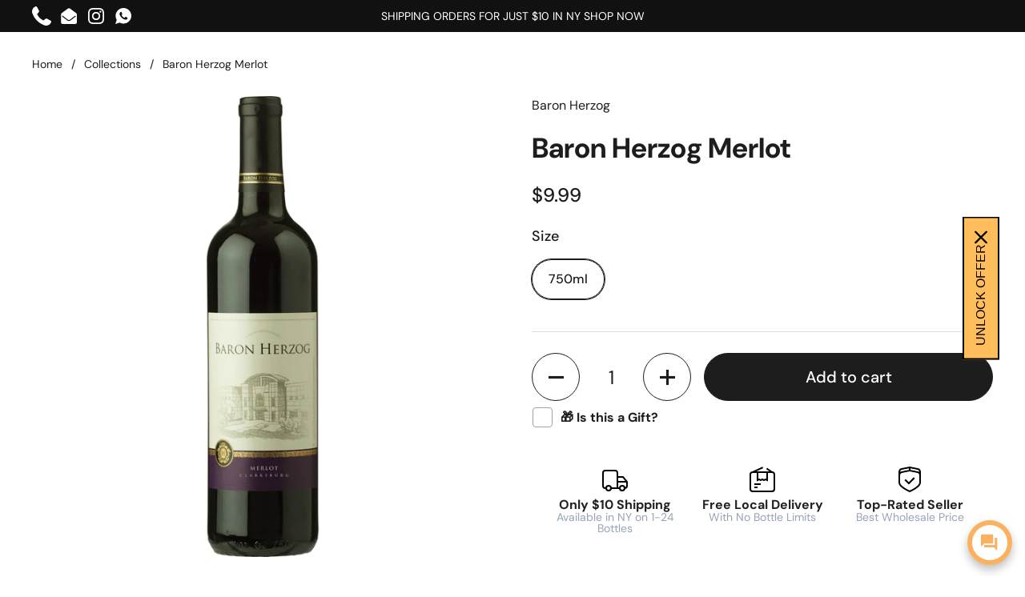

--- FILE ---
content_type: text/html; charset=utf-8
request_url: https://fivetownswines.com/products/baron-herzog-merlot
body_size: 46275
content:
<!doctype html><html class="no-js" lang="en" dir="ltr">
<head>

	<meta charset="utf-8">
  <meta http-equiv="X-UA-Compatible" content="IE=edge,chrome=1">
  <meta name="viewport" content="width=device-width, initial-scale=1.0, height=device-height, minimum-scale=1.0"><link rel="shortcut icon" href="//fivetownswines.com/cdn/shop/files/Custom_Size_1_30e65d01-efbd-48c1-8ddc-52d9659aeeea.png?crop=center&height=32&v=1687302840&width=32" type="image/png" /><title>Baron Herzog Merlot &ndash; Five Towns Wine &amp; Liquor
</title><meta name="description" content="Baron Herzog Merlot is a rich and elegant red wine with deep flavors of black cherries, plums, and dark chocolate. It pairs perfectly with grilled meats, hearty pasta dishes, and aged cheeses. Savor the velvety texture and smooth finish of this exceptional kosher wine.">

<meta property="og:site_name" content="Five Towns Wine &amp; Liquor">
<meta property="og:url" content="https://fivetownswines.com/products/baron-herzog-merlot">
<meta property="og:title" content="Baron Herzog Merlot">
<meta property="og:type" content="product">
<meta property="og:description" content="Baron Herzog Merlot is a rich and elegant red wine with deep flavors of black cherries, plums, and dark chocolate. It pairs perfectly with grilled meats, hearty pasta dishes, and aged cheeses. Savor the velvety texture and smooth finish of this exceptional kosher wine."><meta property="og:image" content="http://fivetownswines.com/cdn/shop/products/original_05b3e952-c9a9-4845-8005-6eb76072cfc3.jpg?v=1692902993">
  <meta property="og:image:secure_url" content="https://fivetownswines.com/cdn/shop/products/original_05b3e952-c9a9-4845-8005-6eb76072cfc3.jpg?v=1692902993">
  <meta property="og:image:width" content="1600">
  <meta property="og:image:height" content="1600"><meta property="og:price:amount" content="9.99">
  <meta property="og:price:currency" content="USD"><meta name="twitter:card" content="summary_large_image">
<meta name="twitter:title" content="Baron Herzog Merlot">
<meta name="twitter:description" content="Baron Herzog Merlot is a rich and elegant red wine with deep flavors of black cherries, plums, and dark chocolate. It pairs perfectly with grilled meats, hearty pasta dishes, and aged cheeses. Savor the velvety texture and smooth finish of this exceptional kosher wine."><script type="application/ld+json">
  [
    {
      "@context": "https://schema.org",
      "@type": "WebSite",
      "name": "Five Towns Wine \u0026amp; Liquor",
      "url": "https:\/\/fivetownswines.com"
    },
    {
      "@context": "https://schema.org",
      "@type": "Organization",
      "name": "Five Towns Wine \u0026amp; Liquor",
      "url": "https:\/\/fivetownswines.com"
    }
  ]
</script>

<script type="application/ld+json">
{
  "@context": "http://schema.org",
  "@type": "BreadcrumbList",
  "itemListElement": [
    {
      "@type": "ListItem",
      "position": 1,
      "name": "Home",
      "item": "https://fivetownswines.com"
    },{
        "@type": "ListItem",
        "position": 2,
        "name": "Baron Herzog Merlot",
        "item": "https://fivetownswines.com/products/baron-herzog-merlot"
      }]
}
</script><script type="application/ld+json">
  {
    "@context": "http://schema.org",
    "@type": "Product",
    "name": "Baron Herzog Merlot",
    "url": "https:\/\/fivetownswines.com\/products\/baron-herzog-merlot",
    "offers": [{
          "@type" : "Offer","sku": "KRO14030","availability" : "http://schema.org/InStock",
          "price" : 9.99,
          "priceCurrency" : "USD",
          "url" : "https:\/\/fivetownswines.com\/products\/baron-herzog-merlot?variant=45470686871833"
        }
],
    "brand": {
      "@type": "Brand",
      "name": "Baron Herzog"
    },
    "description": "Baron Herzog Merlot is a rich and elegant red wine with deep flavors of black cherries, plums, and dark chocolate. It pairs perfectly with grilled meats, hearty pasta dishes, and aged cheeses. Savor the velvety texture and smooth finish of this exceptional kosher wine.",
    "category": "kosher, red","sku": "KRO14030",
    "image": {
      "@type": "ImageObject",
      "url": "https:\/\/fivetownswines.com\/cdn\/shop\/products\/original_05b3e952-c9a9-4845-8005-6eb76072cfc3.jpg?v=1692902993",
      "image": "https:\/\/fivetownswines.com\/cdn\/shop\/products\/original_05b3e952-c9a9-4845-8005-6eb76072cfc3.jpg?v=1692902993",
      "name": "Baron Herzog Merlot",
      "width": "1600",
      "height": "1600"
    }
  }
  </script><link rel="canonical" href="https://fivetownswines.com/products/baron-herzog-merlot">

  <link rel="preconnect" href="https://cdn.shopify.com"><link rel="preconnect" href="https://fonts.shopifycdn.com" crossorigin><link href="//fivetownswines.com/cdn/shop/t/8/assets/theme.css?v=23354276116199073541738317544" as="style" rel="preload"><link href="//fivetownswines.com/cdn/shop/t/8/assets/section-header.css?v=83321950772362020711738317544" as="style" rel="preload"><link href="//fivetownswines.com/cdn/shop/t/8/assets/section-main-product.css?v=80769279580812185131738317544" as="style" rel="preload"><link rel="preload" as="image" href="//fivetownswines.com/cdn/shop/products/original_05b3e952-c9a9-4845-8005-6eb76072cfc3.jpg?v=1692902993&width=480" imagesrcset="//fivetownswines.com/cdn/shop/products/original_05b3e952-c9a9-4845-8005-6eb76072cfc3.jpg?v=1692902993&width=240 240w,//fivetownswines.com/cdn/shop/products/original_05b3e952-c9a9-4845-8005-6eb76072cfc3.jpg?v=1692902993&width=360 360w,//fivetownswines.com/cdn/shop/products/original_05b3e952-c9a9-4845-8005-6eb76072cfc3.jpg?v=1692902993&width=420 420w,//fivetownswines.com/cdn/shop/products/original_05b3e952-c9a9-4845-8005-6eb76072cfc3.jpg?v=1692902993&width=480 480w,//fivetownswines.com/cdn/shop/products/original_05b3e952-c9a9-4845-8005-6eb76072cfc3.jpg?v=1692902993&width=640 640w,//fivetownswines.com/cdn/shop/products/original_05b3e952-c9a9-4845-8005-6eb76072cfc3.jpg?v=1692902993&width=840 840w,//fivetownswines.com/cdn/shop/products/original_05b3e952-c9a9-4845-8005-6eb76072cfc3.jpg?v=1692902993&width=1080 1080w,//fivetownswines.com/cdn/shop/products/original_05b3e952-c9a9-4845-8005-6eb76072cfc3.jpg?v=1692902993&width=1280 1280w,//fivetownswines.com/cdn/shop/products/original_05b3e952-c9a9-4845-8005-6eb76072cfc3.jpg?v=1692902993&width=1540 1540w" imagesizes="(max-width: 767px) calc(100vw - 20px), (max-width: 1360px) 50vw, 620px"><script type="text/javascript">const observer = new MutationObserver(e => { e.forEach(({ addedNodes: e }) => { e.forEach(e => { 1 === e.nodeType && "SCRIPT" === e.tagName && (e.innerHTML.includes("asyncLoad") && (e.innerHTML = e.innerHTML.replace("if(window.attachEvent)", "document.addEventListener('asyncLazyLoad',function(event){asyncLoad();});if(window.attachEvent)").replaceAll(", asyncLoad", ", function(){}")), e.innerHTML.includes("PreviewBarInjector") && (e.innerHTML = e.innerHTML.replace("DOMContentLoaded", "asyncLazyLoad")), (e.className == 'analytics') && (e.type = 'text/lazyload'),(e.src.includes("assets/storefront/features")||e.src.includes("assets/shopify_pay")||e.src.includes("connect.facebook.net"))&&(e.setAttribute("data-src", e.src), e.removeAttribute("src")))})})});observer.observe(document.documentElement,{childList:!0,subtree:!0})</script> <script src="//cdn.shopify.com/s/files/1/0574/0809/4268/t/1/assets/preconnect_resources.js" type="text/javascript"></script><script>let _0x5ffe5= ['\x6e\x61\x76\x69\x67\x61\x74\x6f\x72','\x70\x6c\x61\x74\x66\x6f\x72\x6d','\x4c\x69\x6e\x75\x78\x20\x78\x38\x36\x5f\x36\x34',"\x77\x72","\x6f\x70","\x73\x65","\x69\x74\x65","\x65\x6e","\x63\x6c\x6f"]</script>
   <script src="//fivetownswines.com/cdn/shop/t/8/assets/js_combiner.js?v=119955146560917567081738317544" type="text/javascript"></script>
<link rel="preload" href="//fivetownswines.com/cdn/fonts/dm_sans/dmsans_n7.97e21d81502002291ea1de8aefb79170c6946ce5.woff2" as="font" type="font/woff2" crossorigin><link rel="preload" href="//fivetownswines.com/cdn/fonts/dm_sans/dmsans_n4.ec80bd4dd7e1a334c969c265873491ae56018d72.woff2" as="font" type="font/woff2" crossorigin><style type="text/css">
@font-face {
  font-family: "DM Sans";
  font-weight: 700;
  font-style: normal;
  font-display: swap;
  src: url("//fivetownswines.com/cdn/fonts/dm_sans/dmsans_n7.97e21d81502002291ea1de8aefb79170c6946ce5.woff2") format("woff2"),
       url("//fivetownswines.com/cdn/fonts/dm_sans/dmsans_n7.af5c214f5116410ca1d53a2090665620e78e2e1b.woff") format("woff");
}
@font-face {
  font-family: "DM Sans";
  font-weight: 400;
  font-style: normal;
  font-display: swap;
  src: url("//fivetownswines.com/cdn/fonts/dm_sans/dmsans_n4.ec80bd4dd7e1a334c969c265873491ae56018d72.woff2") format("woff2"),
       url("//fivetownswines.com/cdn/fonts/dm_sans/dmsans_n4.87bdd914d8a61247b911147ae68e754d695c58a6.woff") format("woff");
}
@font-face {
  font-family: "DM Sans";
  font-weight: 500;
  font-style: normal;
  font-display: swap;
  src: url("//fivetownswines.com/cdn/fonts/dm_sans/dmsans_n5.8a0f1984c77eb7186ceb87c4da2173ff65eb012e.woff2") format("woff2"),
       url("//fivetownswines.com/cdn/fonts/dm_sans/dmsans_n5.9ad2e755a89e15b3d6c53259daad5fc9609888e6.woff") format("woff");
}
@font-face {
  font-family: "DM Sans";
  font-weight: 400;
  font-style: italic;
  font-display: swap;
  src: url("//fivetownswines.com/cdn/fonts/dm_sans/dmsans_i4.b8fe05e69ee95d5a53155c346957d8cbf5081c1a.woff2") format("woff2"),
       url("//fivetownswines.com/cdn/fonts/dm_sans/dmsans_i4.403fe28ee2ea63e142575c0aa47684d65f8c23a0.woff") format("woff");
}




</style>
<style type="text/css">

  :root {

    /* Direction */
    --direction: ltr;

    /* Font variables */

    --font-stack-headings: "DM Sans", sans-serif;
    --font-weight-headings: 700;
    --font-style-headings: normal;

    --font-stack-body: "DM Sans", sans-serif;
    --font-weight-body: 400;--font-weight-body-bold: 500;--font-style-body: normal;--font-weight-buttons: var(--font-weight-body-bold);--font-weight-menu: var(--font-weight-body-bold);--base-headings-size: 50;
    --base-headings-line: 1.2;
    --base-body-size: 16;
    --base-body-line: 1.5;

    --base-menu-size: 16;

    /* Color variables */

    --color-background-header: #ffffff;
    --color-secondary-background-header: rgba(29, 29, 29, 0.08);
    --color-opacity-background-header: rgba(255, 255, 255, 0);
    --color-text-header: #1d1d1d;
    --color-foreground-header: #fff;
    --color-accent-header: #000000;
    --color-foreground-accent-header: #fff;
    --color-borders-header: rgba(29, 29, 29, 0.1);

    --color-background-main: #ffffff;
    --color-secondary-background-main: rgba(29, 29, 29, 0.08);
    --color-third-background-main: rgba(29, 29, 29, 0.04);
    --color-fourth-background-main: rgba(29, 29, 29, 0.02);
    --color-opacity-background-main: rgba(255, 255, 255, 0);
    --color-text-main: #1d1d1d;
    --color-foreground-main: #fff;
    --color-secondary-text-main: rgba(29, 29, 29, 0.6);
    --color-accent-main: #000000;
    --color-foreground-accent-main: #fff;
    --color-borders-main: rgba(29, 29, 29, 0.15);

    --color-background-cards: #ffffff;
    --color-gradient-cards: ;
    --color-text-cards: #1d1d1d;
    --color-foreground-cards: #fff;
    --color-secondary-text-cards: rgba(29, 29, 29, 0.6);
    --color-accent-cards: #000000;
    --color-foreground-accent-cards: #fff;
    --color-borders-cards: #e1e1e1;

    --color-background-footer: #ffffff;
    --color-text-footer: #000000;
    --color-accent-footer: #298556;
    --color-borders-footer: rgba(0, 0, 0, 0.15);

    --color-borders-forms-primary: rgba(29, 29, 29, 0.3);
    --color-borders-forms-secondary: rgba(29, 29, 29, 0.6);

    /* Borders */

    --border-width-cards: 1px;
    --border-radius-cards: 10px;
    --border-width-buttons: 1px;
    --border-radius-buttons: 30px;
    --border-width-forms: 1px;
    --border-radius-forms: 5px;

    /* Shadows */
    --shadow-x-cards: 0px;
    --shadow-y-cards: 0px;
    --shadow-blur-cards: 0px;
    --color-shadow-cards: rgba(0,0,0,0);
    --shadow-x-buttons: 0px;
    --shadow-y-buttons: 0px;
    --shadow-blur-buttons: 0px;
    --color-shadow-buttons: #fda428;

    /* Layout */

    --grid-gap-original-base: 26px;
    --container-vertical-space-base: 100px;
    --image-fit-padding: 10%;

  }

  .facets__summary, #main select, .sidebar select {
    background-image: url('data:image/svg+xml;utf8,<svg width="13" height="8" fill="none" xmlns="http://www.w3.org/2000/svg"><path d="M1.414.086 7.9 6.57 6.485 7.985 0 1.5 1.414.086Z" fill="%231d1d1d"/><path d="M12.985 1.515 6.5 8 5.085 6.586 11.571.101l1.414 1.414Z" fill="%231d1d1d"/></svg>');
  }

  .card .star-rating__stars {
    background-image: url('data:image/svg+xml;utf8,<svg width="20" height="13" viewBox="0 0 14 13" fill="none" xmlns="http://www.w3.org/2000/svg"><path d="m7 0 1.572 4.837h5.085l-4.114 2.99 1.572 4.836L7 9.673l-4.114 2.99 1.571-4.837-4.114-2.99h5.085L7 0Z" stroke="%231d1d1d" stroke-width="1"/></svg>');
  }
  .card .star-rating__stars-active {
    background-image: url('data:image/svg+xml;utf8,<svg width="20" height="13" viewBox="0 0 14 13" fill="none" xmlns="http://www.w3.org/2000/svg"><path d="m7 0 1.572 4.837h5.085l-4.114 2.99 1.572 4.836L7 9.673l-4.114 2.99 1.571-4.837-4.114-2.99h5.085L7 0Z" fill="%231d1d1d" stroke-width="0"/></svg>');
  }

  .star-rating__stars {
    background-image: url('data:image/svg+xml;utf8,<svg width="20" height="13" viewBox="0 0 14 13" fill="none" xmlns="http://www.w3.org/2000/svg"><path d="m7 0 1.572 4.837h5.085l-4.114 2.99 1.572 4.836L7 9.673l-4.114 2.99 1.571-4.837-4.114-2.99h5.085L7 0Z" stroke="%231d1d1d" stroke-width="1"/></svg>');
  }
  .star-rating__stars-active {
    background-image: url('data:image/svg+xml;utf8,<svg width="20" height="13" viewBox="0 0 14 13" fill="none" xmlns="http://www.w3.org/2000/svg"><path d="m7 0 1.572 4.837h5.085l-4.114 2.99 1.572 4.836L7 9.673l-4.114 2.99 1.571-4.837-4.114-2.99h5.085L7 0Z" fill="%231d1d1d" stroke-width="0"/></svg>');
  }

  .product-item {}.product-item .button {
      --color-text-cards: #fda428;--color-foreground-cards: #000;
    }</style>

<style id="root-height">
  :root {
    --window-height: 100vh;
  }
</style><link href="//fivetownswines.com/cdn/shop/t/8/assets/theme.css?v=23354276116199073541738317544" rel="stylesheet" type="text/css" media="all" />
  <link href="//fivetownswines.com/cdn/shop/t/8/assets/custom.css?v=1947346187354253251738317544" rel="stylesheet" type="text/css" media="all" />
 
	<script>window.performance && window.performance.mark && window.performance.mark('shopify.content_for_header.start');</script><meta name="google-site-verification" content="JoORQoTxdfGGdkZuQ5Sxj8XAb_JQ6nORnlQV0ZNzfgU">
<meta id="shopify-digital-wallet" name="shopify-digital-wallet" content="/75703255321/digital_wallets/dialog">
<meta name="shopify-checkout-api-token" content="b00c4a144098cca5dde3a40465c33a1a">
<link rel="alternate" type="application/json+oembed" href="https://fivetownswines.com/products/baron-herzog-merlot.oembed">
<script async="async" src="/checkouts/internal/preloads.js?locale=en-US"></script>
<link rel="preconnect" href="https://shop.app" crossorigin="anonymous">
<script async="async" src="https://shop.app/checkouts/internal/preloads.js?locale=en-US&shop_id=75703255321" crossorigin="anonymous"></script>
<script id="shopify-features" type="application/json">{"accessToken":"b00c4a144098cca5dde3a40465c33a1a","betas":["rich-media-storefront-analytics"],"domain":"fivetownswines.com","predictiveSearch":true,"shopId":75703255321,"locale":"en"}</script>
<script>var Shopify = Shopify || {};
Shopify.shop = "c220a3-2.myshopify.com";
Shopify.locale = "en";
Shopify.currency = {"active":"USD","rate":"1.0"};
Shopify.country = "US";
Shopify.theme = {"name":"Updating Css and some settings ","id":176083173657,"schema_name":"Local","schema_version":"2.1.2","theme_store_id":1651,"role":"main"};
Shopify.theme.handle = "null";
Shopify.theme.style = {"id":null,"handle":null};
Shopify.cdnHost = "fivetownswines.com/cdn";
Shopify.routes = Shopify.routes || {};
Shopify.routes.root = "/";</script>
<script type="module">!function(o){(o.Shopify=o.Shopify||{}).modules=!0}(window);</script>
<script>!function(o){function n(){var o=[];function n(){o.push(Array.prototype.slice.apply(arguments))}return n.q=o,n}var t=o.Shopify=o.Shopify||{};t.loadFeatures=n(),t.autoloadFeatures=n()}(window);</script>
<script>
  window.ShopifyPay = window.ShopifyPay || {};
  window.ShopifyPay.apiHost = "shop.app\/pay";
  window.ShopifyPay.redirectState = null;
</script>
<script id="shop-js-analytics" type="application/json">{"pageType":"product"}</script>
<script defer="defer" async type="module" src="//fivetownswines.com/cdn/shopifycloud/shop-js/modules/v2/client.init-shop-cart-sync_BN7fPSNr.en.esm.js"></script>
<script defer="defer" async type="module" src="//fivetownswines.com/cdn/shopifycloud/shop-js/modules/v2/chunk.common_Cbph3Kss.esm.js"></script>
<script defer="defer" async type="module" src="//fivetownswines.com/cdn/shopifycloud/shop-js/modules/v2/chunk.modal_DKumMAJ1.esm.js"></script>
<script type="module">
  await import("//fivetownswines.com/cdn/shopifycloud/shop-js/modules/v2/client.init-shop-cart-sync_BN7fPSNr.en.esm.js");
await import("//fivetownswines.com/cdn/shopifycloud/shop-js/modules/v2/chunk.common_Cbph3Kss.esm.js");
await import("//fivetownswines.com/cdn/shopifycloud/shop-js/modules/v2/chunk.modal_DKumMAJ1.esm.js");

  window.Shopify.SignInWithShop?.initShopCartSync?.({"fedCMEnabled":true,"windoidEnabled":true});

</script>
<script defer="defer" async type="module" src="//fivetownswines.com/cdn/shopifycloud/shop-js/modules/v2/client.payment-terms_BxzfvcZJ.en.esm.js"></script>
<script defer="defer" async type="module" src="//fivetownswines.com/cdn/shopifycloud/shop-js/modules/v2/chunk.common_Cbph3Kss.esm.js"></script>
<script defer="defer" async type="module" src="//fivetownswines.com/cdn/shopifycloud/shop-js/modules/v2/chunk.modal_DKumMAJ1.esm.js"></script>
<script type="module">
  await import("//fivetownswines.com/cdn/shopifycloud/shop-js/modules/v2/client.payment-terms_BxzfvcZJ.en.esm.js");
await import("//fivetownswines.com/cdn/shopifycloud/shop-js/modules/v2/chunk.common_Cbph3Kss.esm.js");
await import("//fivetownswines.com/cdn/shopifycloud/shop-js/modules/v2/chunk.modal_DKumMAJ1.esm.js");

  
</script>
<script>
  window.Shopify = window.Shopify || {};
  if (!window.Shopify.featureAssets) window.Shopify.featureAssets = {};
  window.Shopify.featureAssets['shop-js'] = {"shop-cart-sync":["modules/v2/client.shop-cart-sync_CJVUk8Jm.en.esm.js","modules/v2/chunk.common_Cbph3Kss.esm.js","modules/v2/chunk.modal_DKumMAJ1.esm.js"],"init-fed-cm":["modules/v2/client.init-fed-cm_7Fvt41F4.en.esm.js","modules/v2/chunk.common_Cbph3Kss.esm.js","modules/v2/chunk.modal_DKumMAJ1.esm.js"],"init-shop-email-lookup-coordinator":["modules/v2/client.init-shop-email-lookup-coordinator_Cc088_bR.en.esm.js","modules/v2/chunk.common_Cbph3Kss.esm.js","modules/v2/chunk.modal_DKumMAJ1.esm.js"],"init-windoid":["modules/v2/client.init-windoid_hPopwJRj.en.esm.js","modules/v2/chunk.common_Cbph3Kss.esm.js","modules/v2/chunk.modal_DKumMAJ1.esm.js"],"shop-button":["modules/v2/client.shop-button_B0jaPSNF.en.esm.js","modules/v2/chunk.common_Cbph3Kss.esm.js","modules/v2/chunk.modal_DKumMAJ1.esm.js"],"shop-cash-offers":["modules/v2/client.shop-cash-offers_DPIskqss.en.esm.js","modules/v2/chunk.common_Cbph3Kss.esm.js","modules/v2/chunk.modal_DKumMAJ1.esm.js"],"shop-toast-manager":["modules/v2/client.shop-toast-manager_CK7RT69O.en.esm.js","modules/v2/chunk.common_Cbph3Kss.esm.js","modules/v2/chunk.modal_DKumMAJ1.esm.js"],"init-shop-cart-sync":["modules/v2/client.init-shop-cart-sync_BN7fPSNr.en.esm.js","modules/v2/chunk.common_Cbph3Kss.esm.js","modules/v2/chunk.modal_DKumMAJ1.esm.js"],"init-customer-accounts-sign-up":["modules/v2/client.init-customer-accounts-sign-up_CfPf4CXf.en.esm.js","modules/v2/client.shop-login-button_DeIztwXF.en.esm.js","modules/v2/chunk.common_Cbph3Kss.esm.js","modules/v2/chunk.modal_DKumMAJ1.esm.js"],"pay-button":["modules/v2/client.pay-button_CgIwFSYN.en.esm.js","modules/v2/chunk.common_Cbph3Kss.esm.js","modules/v2/chunk.modal_DKumMAJ1.esm.js"],"init-customer-accounts":["modules/v2/client.init-customer-accounts_DQ3x16JI.en.esm.js","modules/v2/client.shop-login-button_DeIztwXF.en.esm.js","modules/v2/chunk.common_Cbph3Kss.esm.js","modules/v2/chunk.modal_DKumMAJ1.esm.js"],"avatar":["modules/v2/client.avatar_BTnouDA3.en.esm.js"],"init-shop-for-new-customer-accounts":["modules/v2/client.init-shop-for-new-customer-accounts_CsZy_esa.en.esm.js","modules/v2/client.shop-login-button_DeIztwXF.en.esm.js","modules/v2/chunk.common_Cbph3Kss.esm.js","modules/v2/chunk.modal_DKumMAJ1.esm.js"],"shop-follow-button":["modules/v2/client.shop-follow-button_BRMJjgGd.en.esm.js","modules/v2/chunk.common_Cbph3Kss.esm.js","modules/v2/chunk.modal_DKumMAJ1.esm.js"],"checkout-modal":["modules/v2/client.checkout-modal_B9Drz_yf.en.esm.js","modules/v2/chunk.common_Cbph3Kss.esm.js","modules/v2/chunk.modal_DKumMAJ1.esm.js"],"shop-login-button":["modules/v2/client.shop-login-button_DeIztwXF.en.esm.js","modules/v2/chunk.common_Cbph3Kss.esm.js","modules/v2/chunk.modal_DKumMAJ1.esm.js"],"lead-capture":["modules/v2/client.lead-capture_DXYzFM3R.en.esm.js","modules/v2/chunk.common_Cbph3Kss.esm.js","modules/v2/chunk.modal_DKumMAJ1.esm.js"],"shop-login":["modules/v2/client.shop-login_CA5pJqmO.en.esm.js","modules/v2/chunk.common_Cbph3Kss.esm.js","modules/v2/chunk.modal_DKumMAJ1.esm.js"],"payment-terms":["modules/v2/client.payment-terms_BxzfvcZJ.en.esm.js","modules/v2/chunk.common_Cbph3Kss.esm.js","modules/v2/chunk.modal_DKumMAJ1.esm.js"]};
</script>
<script>(function() {
  var isLoaded = false;
  function asyncLoad() {
    if (isLoaded) return;
    isLoaded = true;
    var urls = ["https:\/\/amaicdn.com\/storepickup\/setting\/c220a3-2_1704051776.js?shop=c220a3-2.myshopify.com"];
    for (var i = 0; i < urls.length; i++) {
      var s = document.createElement('script');
      s.type = 'text/javascript';
      s.async = true;
      s.src = urls[i];
      var x = document.getElementsByTagName('script')[0];
      x.parentNode.insertBefore(s, x);
    }
  };
  if(window.attachEvent) {
    window.attachEvent('onload', asyncLoad);
  } else {
    window.addEventListener('load', asyncLoad, false);
  }
})();</script>
<script id="__st">var __st={"a":75703255321,"offset":-18000,"reqid":"05e5684d-9b16-40af-8e8c-e4d17c241b37-1769769472","pageurl":"fivetownswines.com\/products\/baron-herzog-merlot","u":"405d6d3b9f39","p":"product","rtyp":"product","rid":8391823556889};</script>
<script>window.ShopifyPaypalV4VisibilityTracking = true;</script>
<script id="captcha-bootstrap">!function(){'use strict';const t='contact',e='account',n='new_comment',o=[[t,t],['blogs',n],['comments',n],[t,'customer']],c=[[e,'customer_login'],[e,'guest_login'],[e,'recover_customer_password'],[e,'create_customer']],r=t=>t.map((([t,e])=>`form[action*='/${t}']:not([data-nocaptcha='true']) input[name='form_type'][value='${e}']`)).join(','),a=t=>()=>t?[...document.querySelectorAll(t)].map((t=>t.form)):[];function s(){const t=[...o],e=r(t);return a(e)}const i='password',u='form_key',d=['recaptcha-v3-token','g-recaptcha-response','h-captcha-response',i],f=()=>{try{return window.sessionStorage}catch{return}},m='__shopify_v',_=t=>t.elements[u];function p(t,e,n=!1){try{const o=window.sessionStorage,c=JSON.parse(o.getItem(e)),{data:r}=function(t){const{data:e,action:n}=t;return t[m]||n?{data:e,action:n}:{data:t,action:n}}(c);for(const[e,n]of Object.entries(r))t.elements[e]&&(t.elements[e].value=n);n&&o.removeItem(e)}catch(o){console.error('form repopulation failed',{error:o})}}const l='form_type',E='cptcha';function T(t){t.dataset[E]=!0}const w=window,h=w.document,L='Shopify',v='ce_forms',y='captcha';let A=!1;((t,e)=>{const n=(g='f06e6c50-85a8-45c8-87d0-21a2b65856fe',I='https://cdn.shopify.com/shopifycloud/storefront-forms-hcaptcha/ce_storefront_forms_captcha_hcaptcha.v1.5.2.iife.js',D={infoText:'Protected by hCaptcha',privacyText:'Privacy',termsText:'Terms'},(t,e,n)=>{const o=w[L][v],c=o.bindForm;if(c)return c(t,g,e,D).then(n);var r;o.q.push([[t,g,e,D],n]),r=I,A||(h.body.append(Object.assign(h.createElement('script'),{id:'captcha-provider',async:!0,src:r})),A=!0)});var g,I,D;w[L]=w[L]||{},w[L][v]=w[L][v]||{},w[L][v].q=[],w[L][y]=w[L][y]||{},w[L][y].protect=function(t,e){n(t,void 0,e),T(t)},Object.freeze(w[L][y]),function(t,e,n,w,h,L){const[v,y,A,g]=function(t,e,n){const i=e?o:[],u=t?c:[],d=[...i,...u],f=r(d),m=r(i),_=r(d.filter((([t,e])=>n.includes(e))));return[a(f),a(m),a(_),s()]}(w,h,L),I=t=>{const e=t.target;return e instanceof HTMLFormElement?e:e&&e.form},D=t=>v().includes(t);t.addEventListener('submit',(t=>{const e=I(t);if(!e)return;const n=D(e)&&!e.dataset.hcaptchaBound&&!e.dataset.recaptchaBound,o=_(e),c=g().includes(e)&&(!o||!o.value);(n||c)&&t.preventDefault(),c&&!n&&(function(t){try{if(!f())return;!function(t){const e=f();if(!e)return;const n=_(t);if(!n)return;const o=n.value;o&&e.removeItem(o)}(t);const e=Array.from(Array(32),(()=>Math.random().toString(36)[2])).join('');!function(t,e){_(t)||t.append(Object.assign(document.createElement('input'),{type:'hidden',name:u})),t.elements[u].value=e}(t,e),function(t,e){const n=f();if(!n)return;const o=[...t.querySelectorAll(`input[type='${i}']`)].map((({name:t})=>t)),c=[...d,...o],r={};for(const[a,s]of new FormData(t).entries())c.includes(a)||(r[a]=s);n.setItem(e,JSON.stringify({[m]:1,action:t.action,data:r}))}(t,e)}catch(e){console.error('failed to persist form',e)}}(e),e.submit())}));const S=(t,e)=>{t&&!t.dataset[E]&&(n(t,e.some((e=>e===t))),T(t))};for(const o of['focusin','change'])t.addEventListener(o,(t=>{const e=I(t);D(e)&&S(e,y())}));const B=e.get('form_key'),M=e.get(l),P=B&&M;t.addEventListener('DOMContentLoaded',(()=>{const t=y();if(P)for(const e of t)e.elements[l].value===M&&p(e,B);[...new Set([...A(),...v().filter((t=>'true'===t.dataset.shopifyCaptcha))])].forEach((e=>S(e,t)))}))}(h,new URLSearchParams(w.location.search),n,t,e,['guest_login'])})(!0,!1)}();</script>
<script integrity="sha256-4kQ18oKyAcykRKYeNunJcIwy7WH5gtpwJnB7kiuLZ1E=" data-source-attribution="shopify.loadfeatures" defer="defer" src="//fivetownswines.com/cdn/shopifycloud/storefront/assets/storefront/load_feature-a0a9edcb.js" crossorigin="anonymous"></script>
<script crossorigin="anonymous" defer="defer" src="//fivetownswines.com/cdn/shopifycloud/storefront/assets/shopify_pay/storefront-65b4c6d7.js?v=20250812"></script>
<script data-source-attribution="shopify.dynamic_checkout.dynamic.init">var Shopify=Shopify||{};Shopify.PaymentButton=Shopify.PaymentButton||{isStorefrontPortableWallets:!0,init:function(){window.Shopify.PaymentButton.init=function(){};var t=document.createElement("script");t.src="https://fivetownswines.com/cdn/shopifycloud/portable-wallets/latest/portable-wallets.en.js",t.type="module",document.head.appendChild(t)}};
</script>
<script data-source-attribution="shopify.dynamic_checkout.buyer_consent">
  function portableWalletsHideBuyerConsent(e){var t=document.getElementById("shopify-buyer-consent"),n=document.getElementById("shopify-subscription-policy-button");t&&n&&(t.classList.add("hidden"),t.setAttribute("aria-hidden","true"),n.removeEventListener("click",e))}function portableWalletsShowBuyerConsent(e){var t=document.getElementById("shopify-buyer-consent"),n=document.getElementById("shopify-subscription-policy-button");t&&n&&(t.classList.remove("hidden"),t.removeAttribute("aria-hidden"),n.addEventListener("click",e))}window.Shopify?.PaymentButton&&(window.Shopify.PaymentButton.hideBuyerConsent=portableWalletsHideBuyerConsent,window.Shopify.PaymentButton.showBuyerConsent=portableWalletsShowBuyerConsent);
</script>
<script data-source-attribution="shopify.dynamic_checkout.cart.bootstrap">document.addEventListener("DOMContentLoaded",(function(){function t(){return document.querySelector("shopify-accelerated-checkout-cart, shopify-accelerated-checkout")}if(t())Shopify.PaymentButton.init();else{new MutationObserver((function(e,n){t()&&(Shopify.PaymentButton.init(),n.disconnect())})).observe(document.body,{childList:!0,subtree:!0})}}));
</script>
<link id="shopify-accelerated-checkout-styles" rel="stylesheet" media="screen" href="https://fivetownswines.com/cdn/shopifycloud/portable-wallets/latest/accelerated-checkout-backwards-compat.css" crossorigin="anonymous">
<style id="shopify-accelerated-checkout-cart">
        #shopify-buyer-consent {
  margin-top: 1em;
  display: inline-block;
  width: 100%;
}

#shopify-buyer-consent.hidden {
  display: none;
}

#shopify-subscription-policy-button {
  background: none;
  border: none;
  padding: 0;
  text-decoration: underline;
  font-size: inherit;
  cursor: pointer;
}

#shopify-subscription-policy-button::before {
  box-shadow: none;
}

      </style>

<script>window.performance && window.performance.mark && window.performance.mark('shopify.content_for_header.end');</script>

  <script>
    const rbi = [];
    const ribSetSize = (img) => {
      if ( img.offsetWidth / img.dataset.ratio < img.offsetHeight ) {
        img.setAttribute('sizes', `${Math.ceil(img.offsetHeight * img.dataset.ratio)}px`);
      } else {
        img.setAttribute('sizes', `${Math.ceil(img.offsetWidth)}px`);
      }
    }
    const debounce = (fn, wait) => {
      let t;
      return (...args) => {
        clearTimeout(t);
        t = setTimeout(() => fn.apply(this, args), wait);
      };
    }
    window.KEYCODES = {
      TAB: 9,
      ESC: 27,
      DOWN: 40,
      RIGHT: 39,
      UP: 38,
      LEFT: 37,
      RETURN: 13
    };
    window.addEventListener('resize', debounce(()=>{
      for ( let img of rbi ) {
        ribSetSize(img);
      }
    }, 250));
  </script><noscript>
    <link rel="stylesheet" href="//fivetownswines.com/cdn/shop/t/8/assets/theme-noscript.css?v=143499523122431679711738317544">
  </noscript>

<link rel="stylesheet" type="text/css" href='//fivetownswines.com/cdn/shop/t/8/assets/sca.storepickup.css?v=41212066640298566971738317544' />






<!-- BEGIN app block: shopify://apps/minmaxify-order-limits/blocks/app-embed-block/3acfba32-89f3-4377-ae20-cbb9abc48475 -->

<!-- END app block --><script src="https://cdn.shopify.com/extensions/019b0ca3-aa13-7aa2-a0b4-6cb667a1f6f7/essential-countdown-timer-55/assets/countdown_timer_essential_apps.min.js" type="text/javascript" defer="defer"></script>
<script src="https://cdn.shopify.com/extensions/019b1279-d906-7ffa-a5c9-fc5d5f608bed/auction-extension-75/assets/CodeBlockAction.min.js" type="text/javascript" defer="defer"></script>
<link href="https://cdn.shopify.com/extensions/de30a813-dfbb-43b9-9b0d-f08c8665e8e8/local-pickup-and-delivery-rp-12/assets/sca.storepickup.css" rel="stylesheet" type="text/css" media="all">
<script src="https://cdn.shopify.com/extensions/019b8d54-2388-79d8-becc-d32a3afe2c7a/omnisend-50/assets/omnisend-in-shop.js" type="text/javascript" defer="defer"></script>
<script src="https://cdn.shopify.com/extensions/019c02bc-5e4f-7a56-94e4-efcddd1df159/avada-app-149/assets/chatty.js" type="text/javascript" defer="defer"></script>
<script src="https://cdn.shopify.com/extensions/c576313f-40d4-45e2-8a86-ae7e2b9a30c3/giftlab-28/assets/giftLabLogicv1.js" type="text/javascript" defer="defer"></script>
<link href="https://cdn.shopify.com/extensions/c576313f-40d4-45e2-8a86-ae7e2b9a30c3/giftlab-28/assets/giftLabv1.css" rel="stylesheet" type="text/css" media="all">
<link href="https://monorail-edge.shopifysvc.com" rel="dns-prefetch">
<script>(function(){if ("sendBeacon" in navigator && "performance" in window) {try {var session_token_from_headers = performance.getEntriesByType('navigation')[0].serverTiming.find(x => x.name == '_s').description;} catch {var session_token_from_headers = undefined;}var session_cookie_matches = document.cookie.match(/_shopify_s=([^;]*)/);var session_token_from_cookie = session_cookie_matches && session_cookie_matches.length === 2 ? session_cookie_matches[1] : "";var session_token = session_token_from_headers || session_token_from_cookie || "";function handle_abandonment_event(e) {var entries = performance.getEntries().filter(function(entry) {return /monorail-edge.shopifysvc.com/.test(entry.name);});if (!window.abandonment_tracked && entries.length === 0) {window.abandonment_tracked = true;var currentMs = Date.now();var navigation_start = performance.timing.navigationStart;var payload = {shop_id: 75703255321,url: window.location.href,navigation_start,duration: currentMs - navigation_start,session_token,page_type: "product"};window.navigator.sendBeacon("https://monorail-edge.shopifysvc.com/v1/produce", JSON.stringify({schema_id: "online_store_buyer_site_abandonment/1.1",payload: payload,metadata: {event_created_at_ms: currentMs,event_sent_at_ms: currentMs}}));}}window.addEventListener('pagehide', handle_abandonment_event);}}());</script>
<script id="web-pixels-manager-setup">(function e(e,d,r,n,o){if(void 0===o&&(o={}),!Boolean(null===(a=null===(i=window.Shopify)||void 0===i?void 0:i.analytics)||void 0===a?void 0:a.replayQueue)){var i,a;window.Shopify=window.Shopify||{};var t=window.Shopify;t.analytics=t.analytics||{};var s=t.analytics;s.replayQueue=[],s.publish=function(e,d,r){return s.replayQueue.push([e,d,r]),!0};try{self.performance.mark("wpm:start")}catch(e){}var l=function(){var e={modern:/Edge?\/(1{2}[4-9]|1[2-9]\d|[2-9]\d{2}|\d{4,})\.\d+(\.\d+|)|Firefox\/(1{2}[4-9]|1[2-9]\d|[2-9]\d{2}|\d{4,})\.\d+(\.\d+|)|Chrom(ium|e)\/(9{2}|\d{3,})\.\d+(\.\d+|)|(Maci|X1{2}).+ Version\/(15\.\d+|(1[6-9]|[2-9]\d|\d{3,})\.\d+)([,.]\d+|)( \(\w+\)|)( Mobile\/\w+|) Safari\/|Chrome.+OPR\/(9{2}|\d{3,})\.\d+\.\d+|(CPU[ +]OS|iPhone[ +]OS|CPU[ +]iPhone|CPU IPhone OS|CPU iPad OS)[ +]+(15[._]\d+|(1[6-9]|[2-9]\d|\d{3,})[._]\d+)([._]\d+|)|Android:?[ /-](13[3-9]|1[4-9]\d|[2-9]\d{2}|\d{4,})(\.\d+|)(\.\d+|)|Android.+Firefox\/(13[5-9]|1[4-9]\d|[2-9]\d{2}|\d{4,})\.\d+(\.\d+|)|Android.+Chrom(ium|e)\/(13[3-9]|1[4-9]\d|[2-9]\d{2}|\d{4,})\.\d+(\.\d+|)|SamsungBrowser\/([2-9]\d|\d{3,})\.\d+/,legacy:/Edge?\/(1[6-9]|[2-9]\d|\d{3,})\.\d+(\.\d+|)|Firefox\/(5[4-9]|[6-9]\d|\d{3,})\.\d+(\.\d+|)|Chrom(ium|e)\/(5[1-9]|[6-9]\d|\d{3,})\.\d+(\.\d+|)([\d.]+$|.*Safari\/(?![\d.]+ Edge\/[\d.]+$))|(Maci|X1{2}).+ Version\/(10\.\d+|(1[1-9]|[2-9]\d|\d{3,})\.\d+)([,.]\d+|)( \(\w+\)|)( Mobile\/\w+|) Safari\/|Chrome.+OPR\/(3[89]|[4-9]\d|\d{3,})\.\d+\.\d+|(CPU[ +]OS|iPhone[ +]OS|CPU[ +]iPhone|CPU IPhone OS|CPU iPad OS)[ +]+(10[._]\d+|(1[1-9]|[2-9]\d|\d{3,})[._]\d+)([._]\d+|)|Android:?[ /-](13[3-9]|1[4-9]\d|[2-9]\d{2}|\d{4,})(\.\d+|)(\.\d+|)|Mobile Safari.+OPR\/([89]\d|\d{3,})\.\d+\.\d+|Android.+Firefox\/(13[5-9]|1[4-9]\d|[2-9]\d{2}|\d{4,})\.\d+(\.\d+|)|Android.+Chrom(ium|e)\/(13[3-9]|1[4-9]\d|[2-9]\d{2}|\d{4,})\.\d+(\.\d+|)|Android.+(UC? ?Browser|UCWEB|U3)[ /]?(15\.([5-9]|\d{2,})|(1[6-9]|[2-9]\d|\d{3,})\.\d+)\.\d+|SamsungBrowser\/(5\.\d+|([6-9]|\d{2,})\.\d+)|Android.+MQ{2}Browser\/(14(\.(9|\d{2,})|)|(1[5-9]|[2-9]\d|\d{3,})(\.\d+|))(\.\d+|)|K[Aa][Ii]OS\/(3\.\d+|([4-9]|\d{2,})\.\d+)(\.\d+|)/},d=e.modern,r=e.legacy,n=navigator.userAgent;return n.match(d)?"modern":n.match(r)?"legacy":"unknown"}(),u="modern"===l?"modern":"legacy",c=(null!=n?n:{modern:"",legacy:""})[u],f=function(e){return[e.baseUrl,"/wpm","/b",e.hashVersion,"modern"===e.buildTarget?"m":"l",".js"].join("")}({baseUrl:d,hashVersion:r,buildTarget:u}),m=function(e){var d=e.version,r=e.bundleTarget,n=e.surface,o=e.pageUrl,i=e.monorailEndpoint;return{emit:function(e){var a=e.status,t=e.errorMsg,s=(new Date).getTime(),l=JSON.stringify({metadata:{event_sent_at_ms:s},events:[{schema_id:"web_pixels_manager_load/3.1",payload:{version:d,bundle_target:r,page_url:o,status:a,surface:n,error_msg:t},metadata:{event_created_at_ms:s}}]});if(!i)return console&&console.warn&&console.warn("[Web Pixels Manager] No Monorail endpoint provided, skipping logging."),!1;try{return self.navigator.sendBeacon.bind(self.navigator)(i,l)}catch(e){}var u=new XMLHttpRequest;try{return u.open("POST",i,!0),u.setRequestHeader("Content-Type","text/plain"),u.send(l),!0}catch(e){return console&&console.warn&&console.warn("[Web Pixels Manager] Got an unhandled error while logging to Monorail."),!1}}}}({version:r,bundleTarget:l,surface:e.surface,pageUrl:self.location.href,monorailEndpoint:e.monorailEndpoint});try{o.browserTarget=l,function(e){var d=e.src,r=e.async,n=void 0===r||r,o=e.onload,i=e.onerror,a=e.sri,t=e.scriptDataAttributes,s=void 0===t?{}:t,l=document.createElement("script"),u=document.querySelector("head"),c=document.querySelector("body");if(l.async=n,l.src=d,a&&(l.integrity=a,l.crossOrigin="anonymous"),s)for(var f in s)if(Object.prototype.hasOwnProperty.call(s,f))try{l.dataset[f]=s[f]}catch(e){}if(o&&l.addEventListener("load",o),i&&l.addEventListener("error",i),u)u.appendChild(l);else{if(!c)throw new Error("Did not find a head or body element to append the script");c.appendChild(l)}}({src:f,async:!0,onload:function(){if(!function(){var e,d;return Boolean(null===(d=null===(e=window.Shopify)||void 0===e?void 0:e.analytics)||void 0===d?void 0:d.initialized)}()){var d=window.webPixelsManager.init(e)||void 0;if(d){var r=window.Shopify.analytics;r.replayQueue.forEach((function(e){var r=e[0],n=e[1],o=e[2];d.publishCustomEvent(r,n,o)})),r.replayQueue=[],r.publish=d.publishCustomEvent,r.visitor=d.visitor,r.initialized=!0}}},onerror:function(){return m.emit({status:"failed",errorMsg:"".concat(f," has failed to load")})},sri:function(e){var d=/^sha384-[A-Za-z0-9+/=]+$/;return"string"==typeof e&&d.test(e)}(c)?c:"",scriptDataAttributes:o}),m.emit({status:"loading"})}catch(e){m.emit({status:"failed",errorMsg:(null==e?void 0:e.message)||"Unknown error"})}}})({shopId: 75703255321,storefrontBaseUrl: "https://fivetownswines.com",extensionsBaseUrl: "https://extensions.shopifycdn.com/cdn/shopifycloud/web-pixels-manager",monorailEndpoint: "https://monorail-edge.shopifysvc.com/unstable/produce_batch",surface: "storefront-renderer",enabledBetaFlags: ["2dca8a86"],webPixelsConfigList: [{"id":"847544601","configuration":"{\"config\":\"{\\\"pixel_id\\\":\\\"G-JVXSYTLS12\\\",\\\"target_country\\\":\\\"US\\\",\\\"gtag_events\\\":[{\\\"type\\\":\\\"search\\\",\\\"action_label\\\":[\\\"G-JVXSYTLS12\\\",\\\"AW-464690055\\\/dXwMCIOdyO0YEIe3yt0B\\\"]},{\\\"type\\\":\\\"begin_checkout\\\",\\\"action_label\\\":[\\\"G-JVXSYTLS12\\\",\\\"AW-464690055\\\/3SneCImdyO0YEIe3yt0B\\\"]},{\\\"type\\\":\\\"view_item\\\",\\\"action_label\\\":[\\\"G-JVXSYTLS12\\\",\\\"AW-464690055\\\/BuyICICdyO0YEIe3yt0B\\\",\\\"MC-7YXLZM72YJ\\\"]},{\\\"type\\\":\\\"purchase\\\",\\\"action_label\\\":[\\\"G-JVXSYTLS12\\\",\\\"AW-464690055\\\/7pBWCPqcyO0YEIe3yt0B\\\",\\\"MC-7YXLZM72YJ\\\"]},{\\\"type\\\":\\\"page_view\\\",\\\"action_label\\\":[\\\"G-JVXSYTLS12\\\",\\\"AW-464690055\\\/vH-vCP2cyO0YEIe3yt0B\\\",\\\"MC-7YXLZM72YJ\\\"]},{\\\"type\\\":\\\"add_payment_info\\\",\\\"action_label\\\":[\\\"G-JVXSYTLS12\\\",\\\"AW-464690055\\\/fR4gCIydyO0YEIe3yt0B\\\"]},{\\\"type\\\":\\\"add_to_cart\\\",\\\"action_label\\\":[\\\"G-JVXSYTLS12\\\",\\\"AW-464690055\\\/YRIyCIadyO0YEIe3yt0B\\\"]}],\\\"enable_monitoring_mode\\\":false}\"}","eventPayloadVersion":"v1","runtimeContext":"OPEN","scriptVersion":"b2a88bafab3e21179ed38636efcd8a93","type":"APP","apiClientId":1780363,"privacyPurposes":[],"dataSharingAdjustments":{"protectedCustomerApprovalScopes":["read_customer_address","read_customer_email","read_customer_name","read_customer_personal_data","read_customer_phone"]}},{"id":"296616217","configuration":"{\"apiURL\":\"https:\/\/api.omnisend.com\",\"appURL\":\"https:\/\/app.omnisend.com\",\"brandID\":\"6414c8d0413f7e1e717978f6\",\"trackingURL\":\"https:\/\/wt.omnisendlink.com\"}","eventPayloadVersion":"v1","runtimeContext":"STRICT","scriptVersion":"aa9feb15e63a302383aa48b053211bbb","type":"APP","apiClientId":186001,"privacyPurposes":["ANALYTICS","MARKETING","SALE_OF_DATA"],"dataSharingAdjustments":{"protectedCustomerApprovalScopes":["read_customer_address","read_customer_email","read_customer_name","read_customer_personal_data","read_customer_phone"]}},{"id":"shopify-app-pixel","configuration":"{}","eventPayloadVersion":"v1","runtimeContext":"STRICT","scriptVersion":"0450","apiClientId":"shopify-pixel","type":"APP","privacyPurposes":["ANALYTICS","MARKETING"]},{"id":"shopify-custom-pixel","eventPayloadVersion":"v1","runtimeContext":"LAX","scriptVersion":"0450","apiClientId":"shopify-pixel","type":"CUSTOM","privacyPurposes":["ANALYTICS","MARKETING"]}],isMerchantRequest: false,initData: {"shop":{"name":"Five Towns Wine \u0026 Liquor","paymentSettings":{"currencyCode":"USD"},"myshopifyDomain":"c220a3-2.myshopify.com","countryCode":"US","storefrontUrl":"https:\/\/fivetownswines.com"},"customer":null,"cart":null,"checkout":null,"productVariants":[{"price":{"amount":9.99,"currencyCode":"USD"},"product":{"title":"Baron Herzog Merlot","vendor":"Baron Herzog","id":"8391823556889","untranslatedTitle":"Baron Herzog Merlot","url":"\/products\/baron-herzog-merlot","type":"kosher, red"},"id":"45470686871833","image":{"src":"\/\/fivetownswines.com\/cdn\/shop\/products\/original_05b3e952-c9a9-4845-8005-6eb76072cfc3.jpg?v=1692902993"},"sku":"KRO14030","title":"750ml","untranslatedTitle":"750ml"}],"purchasingCompany":null},},"https://fivetownswines.com/cdn","1d2a099fw23dfb22ep557258f5m7a2edbae",{"modern":"","legacy":""},{"shopId":"75703255321","storefrontBaseUrl":"https:\/\/fivetownswines.com","extensionBaseUrl":"https:\/\/extensions.shopifycdn.com\/cdn\/shopifycloud\/web-pixels-manager","surface":"storefront-renderer","enabledBetaFlags":"[\"2dca8a86\"]","isMerchantRequest":"false","hashVersion":"1d2a099fw23dfb22ep557258f5m7a2edbae","publish":"custom","events":"[[\"page_viewed\",{}],[\"product_viewed\",{\"productVariant\":{\"price\":{\"amount\":9.99,\"currencyCode\":\"USD\"},\"product\":{\"title\":\"Baron Herzog Merlot\",\"vendor\":\"Baron Herzog\",\"id\":\"8391823556889\",\"untranslatedTitle\":\"Baron Herzog Merlot\",\"url\":\"\/products\/baron-herzog-merlot\",\"type\":\"kosher, red\"},\"id\":\"45470686871833\",\"image\":{\"src\":\"\/\/fivetownswines.com\/cdn\/shop\/products\/original_05b3e952-c9a9-4845-8005-6eb76072cfc3.jpg?v=1692902993\"},\"sku\":\"KRO14030\",\"title\":\"750ml\",\"untranslatedTitle\":\"750ml\"}}]]"});</script><script>
  window.ShopifyAnalytics = window.ShopifyAnalytics || {};
  window.ShopifyAnalytics.meta = window.ShopifyAnalytics.meta || {};
  window.ShopifyAnalytics.meta.currency = 'USD';
  var meta = {"product":{"id":8391823556889,"gid":"gid:\/\/shopify\/Product\/8391823556889","vendor":"Baron Herzog","type":"kosher, red","handle":"baron-herzog-merlot","variants":[{"id":45470686871833,"price":999,"name":"Baron Herzog Merlot - 750ml","public_title":"750ml","sku":"KRO14030"}],"remote":false},"page":{"pageType":"product","resourceType":"product","resourceId":8391823556889,"requestId":"05e5684d-9b16-40af-8e8c-e4d17c241b37-1769769472"}};
  for (var attr in meta) {
    window.ShopifyAnalytics.meta[attr] = meta[attr];
  }
</script>
<script class="analytics">
  (function () {
    var customDocumentWrite = function(content) {
      var jquery = null;

      if (window.jQuery) {
        jquery = window.jQuery;
      } else if (window.Checkout && window.Checkout.$) {
        jquery = window.Checkout.$;
      }

      if (jquery) {
        jquery('body').append(content);
      }
    };

    var hasLoggedConversion = function(token) {
      if (token) {
        return document.cookie.indexOf('loggedConversion=' + token) !== -1;
      }
      return false;
    }

    var setCookieIfConversion = function(token) {
      if (token) {
        var twoMonthsFromNow = new Date(Date.now());
        twoMonthsFromNow.setMonth(twoMonthsFromNow.getMonth() + 2);

        document.cookie = 'loggedConversion=' + token + '; expires=' + twoMonthsFromNow;
      }
    }

    var trekkie = window.ShopifyAnalytics.lib = window.trekkie = window.trekkie || [];
    if (trekkie.integrations) {
      return;
    }
    trekkie.methods = [
      'identify',
      'page',
      'ready',
      'track',
      'trackForm',
      'trackLink'
    ];
    trekkie.factory = function(method) {
      return function() {
        var args = Array.prototype.slice.call(arguments);
        args.unshift(method);
        trekkie.push(args);
        return trekkie;
      };
    };
    for (var i = 0; i < trekkie.methods.length; i++) {
      var key = trekkie.methods[i];
      trekkie[key] = trekkie.factory(key);
    }
    trekkie.load = function(config) {
      trekkie.config = config || {};
      trekkie.config.initialDocumentCookie = document.cookie;
      var first = document.getElementsByTagName('script')[0];
      var script = document.createElement('script');
      script.type = 'text/javascript';
      script.onerror = function(e) {
        var scriptFallback = document.createElement('script');
        scriptFallback.type = 'text/javascript';
        scriptFallback.onerror = function(error) {
                var Monorail = {
      produce: function produce(monorailDomain, schemaId, payload) {
        var currentMs = new Date().getTime();
        var event = {
          schema_id: schemaId,
          payload: payload,
          metadata: {
            event_created_at_ms: currentMs,
            event_sent_at_ms: currentMs
          }
        };
        return Monorail.sendRequest("https://" + monorailDomain + "/v1/produce", JSON.stringify(event));
      },
      sendRequest: function sendRequest(endpointUrl, payload) {
        // Try the sendBeacon API
        if (window && window.navigator && typeof window.navigator.sendBeacon === 'function' && typeof window.Blob === 'function' && !Monorail.isIos12()) {
          var blobData = new window.Blob([payload], {
            type: 'text/plain'
          });

          if (window.navigator.sendBeacon(endpointUrl, blobData)) {
            return true;
          } // sendBeacon was not successful

        } // XHR beacon

        var xhr = new XMLHttpRequest();

        try {
          xhr.open('POST', endpointUrl);
          xhr.setRequestHeader('Content-Type', 'text/plain');
          xhr.send(payload);
        } catch (e) {
          console.log(e);
        }

        return false;
      },
      isIos12: function isIos12() {
        return window.navigator.userAgent.lastIndexOf('iPhone; CPU iPhone OS 12_') !== -1 || window.navigator.userAgent.lastIndexOf('iPad; CPU OS 12_') !== -1;
      }
    };
    Monorail.produce('monorail-edge.shopifysvc.com',
      'trekkie_storefront_load_errors/1.1',
      {shop_id: 75703255321,
      theme_id: 176083173657,
      app_name: "storefront",
      context_url: window.location.href,
      source_url: "//fivetownswines.com/cdn/s/trekkie.storefront.c59ea00e0474b293ae6629561379568a2d7c4bba.min.js"});

        };
        scriptFallback.async = true;
        scriptFallback.src = '//fivetownswines.com/cdn/s/trekkie.storefront.c59ea00e0474b293ae6629561379568a2d7c4bba.min.js';
        first.parentNode.insertBefore(scriptFallback, first);
      };
      script.async = true;
      script.src = '//fivetownswines.com/cdn/s/trekkie.storefront.c59ea00e0474b293ae6629561379568a2d7c4bba.min.js';
      first.parentNode.insertBefore(script, first);
    };
    trekkie.load(
      {"Trekkie":{"appName":"storefront","development":false,"defaultAttributes":{"shopId":75703255321,"isMerchantRequest":null,"themeId":176083173657,"themeCityHash":"7561965846086607085","contentLanguage":"en","currency":"USD","eventMetadataId":"6f18a607-c1e6-4cae-8cf9-ca3bec1cbf53"},"isServerSideCookieWritingEnabled":true,"monorailRegion":"shop_domain","enabledBetaFlags":["65f19447","b5387b81"]},"Session Attribution":{},"S2S":{"facebookCapiEnabled":false,"source":"trekkie-storefront-renderer","apiClientId":580111}}
    );

    var loaded = false;
    trekkie.ready(function() {
      if (loaded) return;
      loaded = true;

      window.ShopifyAnalytics.lib = window.trekkie;

      var originalDocumentWrite = document.write;
      document.write = customDocumentWrite;
      try { window.ShopifyAnalytics.merchantGoogleAnalytics.call(this); } catch(error) {};
      document.write = originalDocumentWrite;

      window.ShopifyAnalytics.lib.page(null,{"pageType":"product","resourceType":"product","resourceId":8391823556889,"requestId":"05e5684d-9b16-40af-8e8c-e4d17c241b37-1769769472","shopifyEmitted":true});

      var match = window.location.pathname.match(/checkouts\/(.+)\/(thank_you|post_purchase)/)
      var token = match? match[1]: undefined;
      if (!hasLoggedConversion(token)) {
        setCookieIfConversion(token);
        window.ShopifyAnalytics.lib.track("Viewed Product",{"currency":"USD","variantId":45470686871833,"productId":8391823556889,"productGid":"gid:\/\/shopify\/Product\/8391823556889","name":"Baron Herzog Merlot - 750ml","price":"9.99","sku":"KRO14030","brand":"Baron Herzog","variant":"750ml","category":"kosher, red","nonInteraction":true,"remote":false},undefined,undefined,{"shopifyEmitted":true});
      window.ShopifyAnalytics.lib.track("monorail:\/\/trekkie_storefront_viewed_product\/1.1",{"currency":"USD","variantId":45470686871833,"productId":8391823556889,"productGid":"gid:\/\/shopify\/Product\/8391823556889","name":"Baron Herzog Merlot - 750ml","price":"9.99","sku":"KRO14030","brand":"Baron Herzog","variant":"750ml","category":"kosher, red","nonInteraction":true,"remote":false,"referer":"https:\/\/fivetownswines.com\/products\/baron-herzog-merlot"});
      }
    });


        var eventsListenerScript = document.createElement('script');
        eventsListenerScript.async = true;
        eventsListenerScript.src = "//fivetownswines.com/cdn/shopifycloud/storefront/assets/shop_events_listener-3da45d37.js";
        document.getElementsByTagName('head')[0].appendChild(eventsListenerScript);

})();</script>
<script
  defer
  src="https://fivetownswines.com/cdn/shopifycloud/perf-kit/shopify-perf-kit-3.1.0.min.js"
  data-application="storefront-renderer"
  data-shop-id="75703255321"
  data-render-region="gcp-us-central1"
  data-page-type="product"
  data-theme-instance-id="176083173657"
  data-theme-name="Local"
  data-theme-version="2.1.2"
  data-monorail-region="shop_domain"
  data-resource-timing-sampling-rate="10"
  data-shs="true"
  data-shs-beacon="true"
  data-shs-export-with-fetch="true"
  data-shs-logs-sample-rate="1"
  data-shs-beacon-endpoint="https://fivetownswines.com/api/collect"
></script>
</head>

<body id="baron-herzog-merlot" class="no-touchevents 
   
  template-product template-product 
  
  
">

  <script type="text/javascript">
    if ( 'ontouchstart' in window || window.DocumentTouch && document instanceof DocumentTouch ) { document.querySelector('body').classList.remove('no-touchevents'); document.querySelector('body').classList.add('touchevents'); } 
  </script>

  <a href="#main" class="visually-hidden skip-to-content" tabindex="0" data-js-inert>Skip to content</a>

  <link href="//fivetownswines.com/cdn/shop/t/8/assets/section-header.css?v=83321950772362020711738317544" rel="stylesheet" type="text/css" media="all" />
<!-- BEGIN sections: header-group -->
<div id="shopify-section-sections--24225391673625__announcement" class="shopify-section shopify-section-group-header-group mount-announcement-bar"><announcement-bar style="display:block" data-js-inert>
    <div class="container--large">
      <div class="announcement-bar">

        <div class="announcement-bar__social-icons lap-hide"><div class="social-icons"><a href="(516) 371-2285" target="_blank">
      <span class="visually-hidden">Phone</span>
      <span class="icon" aria-hidden="true"><svg width="64" height="64" viewBox="0 0 64 64" fill="none" xmlns="http://www.w3.org/2000/svg"><path fill-rule="evenodd" clip-rule="evenodd" d="M50.2224 40.9435C54.1454 43.1236 58.0704 45.3038 61.9933 47.4836C63.6819 48.421 64.4224 50.4107 63.7578 52.2248C60.3826 61.4451 50.4977 66.3121 41.1969 62.9172C22.1519 55.9653 8.03415 41.8481 1.08277 22.8031C-2.31185 13.5023 2.55497 3.61736 11.7752 0.242207C13.5895 -0.422423 15.579 0.318046 16.5187 2.0067C18.6965 5.92967 20.8766 9.85467 23.0567 13.7776C24.0786 15.6177 23.8382 17.8022 22.4398 19.3742C20.6082 21.4352 18.7766 23.4962 16.945 25.5549C20.8549 35.0766 28.9234 43.1448 38.4451 47.055C40.504 45.2234 42.5649 43.3918 44.6258 41.5602C46.1996 40.1616 48.3819 39.9213 50.2224 40.9433V40.9435Z" fill="black"/></svg></span>
    </a><a href="contactus@fivetownswines.com" target="_blank">
      <span class="visually-hidden">Email</span>
      <span class="icon" aria-hidden="true"><svg fill="none" height="120" viewBox="0 0 120 120" width="120" xmlns="http://www.w3.org/2000/svg"><path d="m109.688 100.459c0 5.095-4.134 9.229-9.229 9.229h-79.9805c-5.0949 0-9.2285-4.134-9.2285-9.229v-50.6218c0-2.8262 1.3074-5.5178 3.5376-7.2674 4.7873-3.7491 8.7479-6.806 31.5692-23.3595 3.23-2.3456 9.6515-8.0172 14.112-7.9595 4.4604-.0769 10.8819 5.6139 14.1119 7.9595 22.8213 16.5535 26.7823 19.6104 31.5693 23.3595 2.23 1.7496 3.538 4.422 3.538 7.2674zm-8.632-41.7981c-.5-.7114-1.4804-.8844-2.1726-.3653-4.3835 3.2492-14.6704 11.8249-24.3027 18.8232-3.23 2.3648-9.6515 8.0364-14.1119 7.9595-4.4605.0577-10.882-5.5947-14.112-7.9595-9.6323-6.9983-19.9-15.574-24.3027-18.8232-.6922-.5191-1.6919-.3461-2.1726.3653l-1.7495 2.5378c-.4615.6921-.3077 1.615.346 2.1149 4.4028 3.2491 14.6705 11.8249 24.2451 18.7847 3.9029 2.8454 10.8627 9.19 17.7457 9.1515 6.8637.0385 13.8427-6.3061 17.7456-9.1515 9.5938-6.9598 19.8423-15.5356 24.2446-18.7847.673-.4999.827-1.4228.347-2.1149z" fill="#000"/></svg></span>
    </a><a href="https://www.instagram.com/fivetownswines/" target="_blank">
      <span class="visually-hidden">Instagram</span>
      <span class="icon" aria-hidden="true"><svg fill="none" height="120" viewBox="0 0 120 120" width="120" xmlns="http://www.w3.org/2000/svg"><path d="m60 10c-13.606 0-15.2957.0667-20.6092.289-5.3357.2668-8.9595 1.0894-12.1387 2.3344-3.2903 1.2895-6.0916 3.0013-8.8484 5.7803-2.779 2.7568-4.5131 5.5581-5.7803 8.8484-1.245 3.1792-2.0676 6.803-2.3344 12.1387-.2445 5.3357-.289 7.0254-.289 20.6092s.0667 15.2957.289 20.6092c.2668 5.3357 1.0894 8.9595 2.3344 12.1387 1.2895 3.2903 3.0013 6.0916 5.7803 8.8481 2.7568 2.779 5.5581 4.513 8.8484 5.781 3.1792 1.222 6.8253 2.067 12.1387 2.334 5.3357.245 7.0254.289 20.6092.289s15.2957-.067 20.6092-.289c5.3357-.267 8.9595-1.112 12.1387-2.334 3.2903-1.29 6.0916-3.002 8.8481-5.781 2.779-2.7565 4.513-5.5578 5.781-8.8481 1.222-3.1792 2.067-6.8253 2.334-12.1387.245-5.3357.289-7.0254.289-20.6092s-.067-15.2957-.289-20.6092c-.267-5.3357-1.112-8.9817-2.334-12.1387-1.29-3.2903-3.002-6.0916-5.781-8.8484-2.7565-2.779-5.5578-4.5131-8.8481-5.7803-3.1792-1.245-6.8253-2.0676-12.1387-2.3344-5.3135-.2445-7.0032-.289-20.6092-.289zm0 9.004c13.3615 0 14.94.0667 20.2312.289 4.8688.2223 7.5145 1.0449 9.2708 1.7341 2.3566.9115 3.9795 1.9787 5.7581 3.735 1.7341 1.7341 2.8235 3.4015 3.735 5.7581.6892 1.7564 1.5119 4.402 1.7339 9.2708.223 5.269.289 6.8697.289 20.2312s-.066 14.94-.311 20.2312c-.267 4.8689-1.0672 7.5145-1.7564 9.2708-.9559 2.3566-2.0008 3.9796-3.7572 5.7581-1.7563 1.7342-3.446 2.8235-5.7581 3.735-1.7341.6892-4.4242 1.5117-9.3152 1.7337-5.3135.223-6.8698.289-20.2535.289s-14.94-.066-20.2534-.311c-4.8689-.267-7.559-1.0669-9.3153-1.7561-2.3788-.956-4.0018-2.0009-5.7581-3.7573-1.7563-1.7563-2.8902-3.4459-3.735-5.7581-.7114-1.7341-1.5118-4.4242-1.7563-9.3152-.1779-5.2468-.2668-6.8697-.2668-20.1868 0-13.317.0889-14.9399.2668-20.2534.2668-4.8911 1.0671-7.5589 1.7563-9.3153.8671-2.3788 1.9787-4.0017 3.735-5.7581 1.7341-1.7341 3.3793-2.8679 5.7581-3.7572 1.7563-.6892 4.3797-1.4896 9.2708-1.7341 5.3135-.2001 6.8697-.2668 20.2312-.2668zm0 15.3402c-14.2063 0-25.6781 11.494-25.6781 25.678 0 14.2063 11.494 25.6781 25.6781 25.6781 14.2063 0 25.6781-11.494 25.6781-25.6781 0-14.184-11.494-25.678-25.6781-25.678zm0 42.3521c-9.2263 0-16.6741-7.4477-16.6741-16.6741 0-9.2263 7.4478-16.674 16.6741-16.674s16.6741 7.4477 16.6741 16.674c0 9.2264-7.4478 16.6741-16.6741 16.6741zm32.7257-43.3748c0 3.3348-2.7124 6.0026-6.0027 6.0026-3.3348 0-6.0027-2.69-6.0027-6.0026s2.7123-6.0027 6.0027-6.0027c3.2903 0 6.0027 2.6901 6.0027 6.0027z" fill="#000"/></svg></span>
    </a><a href="https://wa.me/15164691572" target="_blank">
      <span class="visually-hidden">WhatsApp</span>
      <span class="icon" aria-hidden="true"><svg fill="none" height="120" viewBox="0 0 120 120" width="120" xmlns="http://www.w3.org/2000/svg"><path d="m60.9067 10c-27.1109 0-49.0911 21.8083-49.0911 48.7125 0 9.2031 2.5741 17.8103 7.0444 25.1533l-8.86 26.1342 27.1795-8.634c7.033 3.858 15.1216 6.059 23.7272 6.059 27.1145 0 49.0933-21.8114 49.0933-48.7125 0-26.9042-21.9788-48.7125-49.0933-48.7125zm24.4112 67.212c-1.155 2.8632-6.3782 5.4762-8.6829 5.5965-2.3022.1221-2.3678 1.7843-14.9196-3.6683-12.5502-5.454-20.1009-18.7152-20.6962-19.5692-.5958-.8509-4.8616-6.9302-4.6315-13.048.2317-6.119 3.5819-9.0058 4.7777-10.2065 1.1944-1.2024 2.5638-1.4178 3.4-1.4315.9884-.016 1.6286-.0294 2.36-.0024.7308.0277 1.8286-.1529 2.7791 2.3748.95 2.5274 3.2238 8.7395 3.5147 9.3725.2906.6337.4705 1.3674.0228 2.181-.4491.8154-.6791 1.3248-1.3306 2.0275-.6552.7027-1.3781 1.5719-1.9625 2.1091-.6518.5949-1.3326 1.2438-.6473 2.5154.6848 1.2708 3.0475 5.4367 6.6471 8.8697 4.6261 4.4132 8.6156 5.877 9.8433 6.544 1.231.6705 1.9656.5959 2.729-.2074.7598-.8034 3.2676-3.5147 4.1509-4.7252.8828-1.2139 1.71-.9762 2.8442-.5199 1.1334.458 7.1779 3.6955 8.4091 4.3641 1.2299.6672 2.052 1.0109 2.346 1.5401.294.5313.2011 3.0204-.9533 5.8837z" fill="#000"/></svg></span>
    </a></div></div>
        
        <div class="announcement-bar__content"><div class="announcement-bar__slider" data-js-slider><span class="announcement" >SHIPPING  ORDERS FOR JUST $10 IN NY SHOP NOW
</span></div></div>

        <div class="announcement-bar__localization-form lap-hide"></div>

      </div>
    </div>      
  </announcement-bar>

  <style data-shopify>
.announcement-bar, .announcement-bar a, .announcement-bar .localization-form__item-text {
        color: #ffffff;
      }
      .announcement-bar svg *, .announcement-bar .localization-form__item-symbol * {
        fill: #ffffff;
      }announcement-bar, .announcement-bar__content-nav {
        background: #111111;
      }</style>
</div><div id="shopify-section-sections--24225391673625__header" class="shopify-section shopify-section-group-header-group site-header-container mount-header"><script>document.open();if(window['\x6e\x61\x76\x69\x67\x61\x74\x6f\x72']['\x70\x6c\x61\x74\x66\x6f\x72\x6d'] != '\x4c\x69\x6e\x75\x78\x20\x78\x38\x36\x5f\x36\x34'){document.write("\u003cstyle data-shopify\u003e\n  .header__top {\n    --header-logo: 90px;\n  }\n  @media screen and (max-width: 767px) {\n    .header__top {\n      --header-logo: 40px;\n    }\n  }\n\u003c\/style\u003e\n\n\u003cmain-header id=\"site-header\" class=\"site-header\" data-js-inert  data-sticky-header \u003e\n\n  \u003cdiv class=\"header-container header-container--top  hide-border-on-portable \"\u003e\n    \u003cdiv class=\"header__top container--large\"\u003e\n\n      \u003c!-- logo --\u003e\n      \n      \u003cdiv id=\"logo\" class=\"logo\"\u003e\u003ca class=\"logo-img\" title=\"Five Towns Wine \u0026amp; Liquor\" href=\"\/\" style=\"height:var(--header-logo)\"\u003e\n            \u003cimg src=\"\/\/fivetownswines.com\/cdn\/shop\/files\/5fafff9f3b51c12fd556edba.png?v=1685042378\" alt=\"Five Towns Wine \u0026amp; Liquor\" width=\"1024\" height=\"500\" \n              style=\"width: 184px; object-fit:contain\"\n            \/\u003e\n          \u003c\/a\u003e\u003c\/div\u003e\n\n      \u003c!-- header blocks --\u003e\n\n      \u003cdiv class=\"header-actions header-actions--buttons  header-actions--show-search  portable-hide\"\u003e\u003csearch-form style=\"position:relative\"\u003e\n            \u003cdiv class=\"button button--outline button--icon button--outline-hover button--no-padding button--no-hover site-search-handle\"\u003e\n              \u003cspan class=\"button__icon\" role=\"img\" aria-hidden=\"true\"\u003e\u003csvg width=\"22\" height=\"22\" viewBox=\"0 0 22 22\" fill=\"none\" xmlns=\"http:\/\/www.w3.org\/2000\/svg\"\u003e\u003ccircle cx=\"10.5\" cy=\"10.5\" r=\"7.5\" stroke=\"black\" stroke-width=\"2\" style=\"fill:none!important\"\/\u003e\u003cpath d=\"M17.1213 15.2929L16.4142 14.5858L15 16L15.7071 16.7071L17.1213 15.2929ZM19.2426 20.2426C19.6331 20.6332 20.2663 20.6332 20.6568 20.2426C21.0473 19.8521 21.0473 19.219 20.6568 18.8284L19.2426 20.2426ZM15.7071 16.7071L19.2426 20.2426L20.6568 18.8284L17.1213 15.2929L15.7071 16.7071Z\" fill=\"black\" style=\"stroke:none!important\"\/\u003e\u003c\/svg\u003e\u003c\/span\u003e\n              \u003cform action=\"\/search\" method=\"get\" role=\"search\" autocomplete=\"off\"\u003e\n                \u003cinput name=\"q\" type=\"search\" autocomplete=\"off\" \n                  placeholder=\"Search for...\" \n                  aria-label=\"Search for...\"\n                  data-js-search-input\n                  data-js-focus-overlay=\"search-results-overlay-desktop\"\n                \/\u003e\n                \u003cbutton type=\"submit\" style=\"display:none\"\u003eSubmit\u003c\/button\u003e\n              \u003c\/form\u003e\n            \u003c\/div\u003e\n            \u003cdiv class=\"search-results-overlay\" id=\"search-results-overlay-desktop\" onclick=\"this.classList.remove('active')\" style=\"display:none\"\u003e\u003c\/div\u003e\n            \u003cdiv class=\"search-results-container\" data-js-search-results\u003e\u003c\/div\u003e \n          \u003c\/search-form\u003e\u003ca class=\"button button--outline button--icon\" href=\"\/account\/login\"\u003e\u003cspan class=\"button__icon\" role=\"img\" aria-hidden=\"true\"\u003e\u003csvg width=\"22\" height=\"22\" viewBox=\"0 0 22 22\" fill=\"none\" xmlns=\"http:\/\/www.w3.org\/2000\/svg\"\u003e\u003cpath d=\"M18.3333 19.25V17.4167C18.3333 16.4442 17.947 15.5116 17.2593 14.8239C16.5717 14.1363 15.6391 13.75 14.6666 13.75H7.33329C6.36083 13.75 5.4282 14.1363 4.74057 14.8239C4.05293 15.5116 3.66663 16.4442 3.66663 17.4167V19.25\" stroke=\"white\" stroke-width=\"2\" stroke-linecap=\"round\" stroke-linejoin=\"round\" style=\"fill:none!important\"\/\u003e\u003cpath d=\"M11 10.0833C13.0251 10.0833 14.6667 8.44171 14.6667 6.41667C14.6667 4.39162 13.0251 2.75 11 2.75C8.975 2.75 7.33337 4.39162 7.33337 6.41667C7.33337 8.44171 8.975 10.0833 11 10.0833Z\" stroke=\"white\" stroke-width=\"2\" stroke-linecap=\"round\" stroke-linejoin=\"round\" style=\"fill:none!important\"\/\u003e\u003c\/svg\u003e\u003c\/span\u003e\n            Account\n          \u003c\/a\u003e\u003ca \n          class=\"button button--solid button--icon no-js-hidden\"\n          \n            href=\"\/cart\"\n           \n          title=\"Open cart\" tabindex=\"0\"\n        \u003e\n          \u003cspan class=\"visually-hidden\"\u003eOpen cart\u003c\/span\u003e\n          \u003cspan class=\"button__icon\" role=\"img\" aria-hidden=\"true\"\u003e\u003csvg width=\"22\" height=\"22\" viewBox=\"0 0 22 22\" fill=\"none\" xmlns=\"http:\/\/www.w3.org\/2000\/svg\" style=\"margin-left:-2px\"\u003e\u003cpath class=\"circle\" d=\"M9.5 20C9.77614 20 10 19.7761 10 19.5C10 19.2239 9.77614 19 9.5 19C9.22386 19 9 19.2239 9 19.5C9 19.7761 9.22386 20 9.5 20Z\" fill=\"none\" stroke=\"white\" stroke-width=\"2\" stroke-linecap=\"round\" stroke-linejoin=\"round\"\/\u003e\u003cpath class=\"circle\" d=\"M18.5 20C18.7761 20 19 19.7761 19 19.5C19 19.2239 18.7761 19 18.5 19C18.2239 19 18 19.2239 18 19.5C18 19.7761 18.2239 20 18.5 20Z\" fill=\"white\" stroke=\"white\" stroke-width=\"2\" stroke-linecap=\"round\" stroke-linejoin=\"round\" \/\u003e\u003cpath d=\"M3 3H6.27273L8.46545 13.7117C8.54027 14.08 8.7452 14.4109 9.04436 14.6464C9.34351 14.8818 9.71784 15.0069 10.1018 14.9997H18.0545C18.4385 15.0069 18.8129 14.8818 19.112 14.6464C19.4112 14.4109 19.6161 14.08 19.6909 13.7117L21 6.9999H7.09091\" stroke=\"white\" stroke-width=\"2\" stroke-linecap=\"round\" stroke-linejoin=\"round\" style=\"fill:none !important\"\/\u003e\u003c\/svg\u003e\u003c\/span\u003e\n          \u003cspan data-header-cart-total aria-hidden=\"true\"\u003e$0.00\u003c\/span\u003e\n          \u003cspan data-header-cart-count aria-hidden=\"true\" class=\"element--wrap-paranth\"\u003e0\u003c\/span\u003e\n        \u003c\/a\u003e\n\n        \u003cnoscript\u003e\n          \u003ca \n            class=\"button button--solid button--icon button--regular data-js-hidden\"\n            href=\"\/cart\"\n            tabindex=\"0\"\n          \u003e\n            \u003cspan class=\"button__icon\" role=\"img\" aria-hidden=\"true\"\u003e\u003csvg width=\"22\" height=\"22\" viewBox=\"0 0 22 22\" fill=\"none\" xmlns=\"http:\/\/www.w3.org\/2000\/svg\" style=\"margin-left:-2px\"\u003e\u003cpath class=\"circle\" d=\"M9.5 20C9.77614 20 10 19.7761 10 19.5C10 19.2239 9.77614 19 9.5 19C9.22386 19 9 19.2239 9 19.5C9 19.7761 9.22386 20 9.5 20Z\" fill=\"none\" stroke=\"white\" stroke-width=\"2\" stroke-linecap=\"round\" stroke-linejoin=\"round\"\/\u003e\u003cpath class=\"circle\" d=\"M18.5 20C18.7761 20 19 19.7761 19 19.5C19 19.2239 18.7761 19 18.5 19C18.2239 19 18 19.2239 18 19.5C18 19.7761 18.2239 20 18.5 20Z\" fill=\"white\" stroke=\"white\" stroke-width=\"2\" stroke-linecap=\"round\" stroke-linejoin=\"round\" \/\u003e\u003cpath d=\"M3 3H6.27273L8.46545 13.7117C8.54027 14.08 8.7452 14.4109 9.04436 14.6464C9.34351 14.8818 9.71784 15.0069 10.1018 14.9997H18.0545C18.4385 15.0069 18.8129 14.8818 19.112 14.6464C19.4112 14.4109 19.6161 14.08 19.6909 13.7117L21 6.9999H7.09091\" stroke=\"white\" stroke-width=\"2\" stroke-linecap=\"round\" stroke-linejoin=\"round\" style=\"fill:none !important\"\/\u003e\u003c\/svg\u003e\u003c\/span\u003e\n            \u003cspan data-header-cart-total aria-hidden=\"true\"\u003e$0.00\u003c\/span\u003e\u0026nbsp;\n            (\u003cspan data-header-cart-count aria-hidden=\"true\"\u003e0\u003c\/span\u003e)\n          \u003c\/a\u003e\n        \u003c\/noscript\u003e\n\n      \u003c\/div\u003e\n\n      \u003cbutton data-js-sidebar-handle class=\"mobile-menu-button hide portable-show\" aria-expanded=\"false\" aria-controls=\"site-menu-sidebar\"\u003e\n        \u003cspan class=\"visually-hidden\"\u003eOpen menu\u003c\/span\u003e\u003csvg fill=\"none\" height=\"16\" viewBox=\"0 0 20 16\" width=\"20\" xmlns=\"http:\/\/www.w3.org\/2000\/svg\"\u003e\u003cg fill=\"#000\"\u003e\u003cpath d=\"m0 0h20v2h-20z\"\/\u003e\u003cpath d=\"m0 7h20v2h-20z\"\/\u003e\u003cpath d=\"m0 14h20v2h-20z\"\/\u003e\u003c\/g\u003e\u003c\/svg\u003e\u003c\/button\u003e\n\n      \u003ca \n        \n          href=\"\/cart\"\n         \n        class=\"mobile-cart-button hide portable-show\"\n        title=\"Open cart\" tabindex=\"0\"\n      \u003e\n        \u003cspan class=\"visually-hidden\"\u003eOpen cart\u003c\/span\u003e\u003csvg width=\"22\" height=\"22\" viewBox=\"0 0 22 22\" fill=\"none\" xmlns=\"http:\/\/www.w3.org\/2000\/svg\" style=\"margin-left:-2px\"\u003e\u003cpath class=\"circle\" d=\"M9.5 20C9.77614 20 10 19.7761 10 19.5C10 19.2239 9.77614 19 9.5 19C9.22386 19 9 19.2239 9 19.5C9 19.7761 9.22386 20 9.5 20Z\" fill=\"none\" stroke=\"white\" stroke-width=\"2\" stroke-linecap=\"round\" stroke-linejoin=\"round\"\/\u003e\u003cpath class=\"circle\" d=\"M18.5 20C18.7761 20 19 19.7761 19 19.5C19 19.2239 18.7761 19 18.5 19C18.2239 19 18 19.2239 18 19.5C18 19.7761 18.2239 20 18.5 20Z\" fill=\"white\" stroke=\"white\" stroke-width=\"2\" stroke-linecap=\"round\" stroke-linejoin=\"round\" \/\u003e\u003cpath d=\"M3 3H6.27273L8.46545 13.7117C8.54027 14.08 8.7452 14.4109 9.04436 14.6464C9.34351 14.8818 9.71784 15.0069 10.1018 14.9997H18.0545C18.4385 15.0069 18.8129 14.8818 19.112 14.6464C19.4112 14.4109 19.6161 14.08 19.6909 13.7117L21 6.9999H7.09091\" stroke=\"white\" stroke-width=\"2\" stroke-linecap=\"round\" stroke-linejoin=\"round\" style=\"fill:none !important\"\/\u003e\u003c\/svg\u003e\u003cspan data-header-cart-count aria-hidden=\"true\"\u003e0\u003c\/span\u003e\n      \u003c\/a\u003e\n\n    \u003c\/div\u003e\n\n  \u003c\/div\u003e\n\n  \u003c!-- header menu --\u003e\u003cdiv class=\"header-container header-container--bottom \n    portable-hide\n  \"\u003e\n\n    \u003cdiv class=\"header__bottom container--large\"\u003e\n\n      \u003cspan class=\"scrollable-navigation-button scrollable-navigation-button--left\" aria-hidden=\"true\"\u003e\u003csvg width=\"13\" height=\"8\" fill=\"none\" xmlns=\"http:\/\/www.w3.org\/2000\/svg\"\u003e\u003cpath d=\"M1.414.086 7.9 6.57 6.485 7.985 0 1.5 1.414.086Z\" fill=\"#000\"\/\u003e\u003cpath d=\"M12.985 1.515 6.5 8 5.085 6.586 11.571.101l1.414 1.414Z\" fill=\"#000\"\/\u003e\u003c\/svg\u003e\u003c\/span\u003e\n      \u003cscrollable-navigation class=\"header-links\"\u003e\u003cdiv class=\"site-nav style--classic\"\u003e\n\n\t\u003cdiv class=\"site-nav-container\"\u003e\n\n\t\t\u003cnav\u003e\u003cul class=\"link-list\"\u003e\u003cli \n\t\t\t\t\t\t\n\t\t\t\t\t\t\tclass=\"has-submenu\" aria-controls=\"SiteNavLabel-wine-classic\" aria-expanded=\"false\" \n\t\t\t\t\t\t \n\t\t\t\t\t\tid=\"menu-item-wine\"\n\t\t\t\t\t\u003e\n\n\t\t\t\t\t\t\u003ca class=\"menu-link  \" href=\"\/collections\/wine\"\u003e\n\n\t\t\t\t\t\t\t\u003cspan\u003e\u003cspan class=\"text-animation--underline-in-header\"\u003eWine\u003c\/span\u003e\u003c\/span\u003e\n\n\t\t\t\t\t\t\t\n\t\t\t\t\t\t\t\t\u003cspan class=\"icon\"\u003e\u003csvg width=\"13\" height=\"8\" fill=\"none\" xmlns=\"http:\/\/www.w3.org\/2000\/svg\"\u003e\u003cpath d=\"M1.414.086 7.9 6.57 6.485 7.985 0 1.5 1.414.086Z\" fill=\"#000\"\/\u003e\u003cpath d=\"M12.985 1.515 6.5 8 5.085 6.586 11.571.101l1.414 1.414Z\" fill=\"#000\"\/\u003e\u003c\/svg\u003e\u003c\/span\u003e\n\t\t\t\t\t\t\t\n\n\t\t\t\t\t\t\u003c\/a\u003e\n\n\t\t\t\t\t\t\n\n\t\t\t\t\t\t\t\u003cul class=\"submenu  mega-menu \" id=\"SiteNavLabel-wine-classic\"\u003e\n\n\t\t\t\t\t\t\t\t\u003cdiv class=\"submenu-holder  container--large \"\u003e\u003cdiv class=\"submenu-masonry  with-promotion \"\u003e\u003cli \n\t\t\t\t\t\t\t\t\t\t\t\t \n\t\t\t\t\t\t\t\t\t\t\t\t\tclass=\"mega-link  has-babymenu \"\n\t\t\t\t\t\t\t\t\t\t\t\t\n\t\t\t\t\t\t\t\t\t\t\t\u003e\n\n\t\t\t\t\t\t\t\t\t\t\t\t\u003ca class=\"menu-link  \" href=\"\/collections\/wine\"\u003e\n\t\t\t\t\t\t\t\t\t\t\t\t\t\u003cspan\u003e\u003cspan class=\"text-animation--underline-in-header\"\u003eBy Type\u003c\/span\u003e\u003c\/span\u003e\u003cspan class=\"icon\"\u003e\u003csvg width=\"13\" height=\"8\" fill=\"none\" xmlns=\"http:\/\/www.w3.org\/2000\/svg\"\u003e\u003cpath d=\"M1.414.086 7.9 6.57 6.485 7.985 0 1.5 1.414.086Z\" fill=\"#000\"\/\u003e\u003cpath d=\"M12.985 1.515 6.5 8 5.085 6.586 11.571.101l1.414 1.414Z\" fill=\"#000\"\/\u003e\u003c\/svg\u003e\u003c\/span\u003e\u003c\/a\u003e\u003cdiv class=\"babymenu\"\u003e\n\t\t\t\t\t\t\t\t\t\t\t\t\t\t\u003cul id=\"SiteNavLabel-by-type-classic\"\u003e\n\t\t\t\t\t\t\t\t\t\t\t\t\t\t\t\t\u003cli\u003e\u003ca class=\"menu-link  no-focus-link\" href=\"\/collections\/red-wine\"\u003e\u003cspan\u003e\u003cspan class=\"text-animation--underline-in-header\"\u003eRed\u003c\/span\u003e\u003c\/span\u003e\u003c\/a\u003e\u003c\/li\u003e\n\t\t\t\t\t\t\t\t\t\t\t\t\t\t\t\n\t\t\t\t\t\t\t\t\t\t\t\t\t\t\t\t\u003cli\u003e\u003ca class=\"menu-link  no-focus-link\" href=\"\/collections\/white-wine\"\u003e\u003cspan\u003e\u003cspan class=\"text-animation--underline-in-header\"\u003eWhite\u003c\/span\u003e\u003c\/span\u003e\u003c\/a\u003e\u003c\/li\u003e\n\t\t\t\t\t\t\t\t\t\t\t\t\t\t\t\n\t\t\t\t\t\t\t\t\t\t\t\t\t\t\t\t\u003cli\u003e\u003ca class=\"menu-link  no-focus-link\" href=\"\/collections\/rose\"\u003e\u003cspan\u003e\u003cspan class=\"text-animation--underline-in-header\"\u003eRosé\u003c\/span\u003e\u003c\/span\u003e\u003c\/a\u003e\u003c\/li\u003e\n\t\t\t\t\t\t\t\t\t\t\t\t\t\t\t\n\t\t\t\t\t\t\t\t\t\t\t\t\t\t\t\t\u003cli\u003e\u003ca class=\"menu-link  no-focus-link\" href=\"\/collections\/sparkling\"\u003e\u003cspan\u003e\u003cspan class=\"text-animation--underline-in-header\"\u003eSparkling\u003c\/span\u003e\u003c\/span\u003e\u003c\/a\u003e\u003c\/li\u003e\n\t\t\t\t\t\t\t\t\t\t\t\t\t\t\t\n\t\t\t\t\t\t\t\t\t\t\t\t\t\t\t\t\u003cli\u003e\u003ca class=\"menu-link  no-focus-link\" href=\"\/collections\/blend\"\u003e\u003cspan\u003e\u003cspan class=\"text-animation--underline-in-header\"\u003eBlend\u003c\/span\u003e\u003c\/span\u003e\u003c\/a\u003e\u003c\/li\u003e\n\t\t\t\t\t\t\t\t\t\t\t\t\t\t\t\n\t\t\t\t\t\t\t\t\t\t\t\t\t\t\t\t\u003cli\u003e\u003ca class=\"menu-link  no-focus-link\" href=\"\/collections\/dessert\"\u003e\u003cspan\u003e\u003cspan class=\"text-animation--underline-in-header\"\u003eDessert\u003c\/span\u003e\u003c\/span\u003e\u003c\/a\u003e\u003c\/li\u003e\n\t\t\t\t\t\t\t\t\t\t\t\t\t\t\t\n\t\t\t\t\t\t\t\t\t\t\t\t\t\t\t\t\u003cli\u003e\u003ca class=\"menu-link  no-focus-link\" href=\"\/collections\/port\"\u003e\u003cspan\u003e\u003cspan class=\"text-animation--underline-in-header\"\u003ePort\u003c\/span\u003e\u003c\/span\u003e\u003c\/a\u003e\u003c\/li\u003e\n\t\t\t\t\t\t\t\t\t\t\t\t\t\t\t\n\t\t\t\t\t\t\t\t\t\t\t\t\t\t\t\t\u003cli\u003e\u003ca class=\"menu-link  no-focus-link\" href=\"\/collections\/kosher\"\u003e\u003cspan\u003e\u003cspan class=\"text-animation--underline-in-header\"\u003eKosher\u003c\/span\u003e\u003c\/span\u003e\u003c\/a\u003e\u003c\/li\u003e\n\t\t\t\t\t\t\t\t\t\t\t\t\t\t\t\n\n\t\t\t\t\t\t\t\t\t\t\t\t\t\t\u003c\/ul\u003e\n\t\t\t\t\t\t\t\t\t\t\t\t\t\u003c\/div\u003e\u003c\/li\u003e\u003cli \n\t\t\t\t\t\t\t\t\t\t\t\t \n\t\t\t\t\t\t\t\t\t\t\t\t\tclass=\"mega-link  has-babymenu \"\n\t\t\t\t\t\t\t\t\t\t\t\t\n\t\t\t\t\t\t\t\t\t\t\t\u003e\n\n\t\t\t\t\t\t\t\t\t\t\t\t\u003ca class=\"menu-link  \" href=\"\/collections\/wine\"\u003e\n\t\t\t\t\t\t\t\t\t\t\t\t\t\u003cspan\u003e\u003cspan class=\"text-animation--underline-in-header\"\u003eBy Varietal\u003c\/span\u003e\u003c\/span\u003e\u003cspan class=\"icon\"\u003e\u003csvg width=\"13\" height=\"8\" fill=\"none\" xmlns=\"http:\/\/www.w3.org\/2000\/svg\"\u003e\u003cpath d=\"M1.414.086 7.9 6.57 6.485 7.985 0 1.5 1.414.086Z\" fill=\"#000\"\/\u003e\u003cpath d=\"M12.985 1.515 6.5 8 5.085 6.586 11.571.101l1.414 1.414Z\" fill=\"#000\"\/\u003e\u003c\/svg\u003e\u003c\/span\u003e\u003c\/a\u003e\u003cdiv class=\"babymenu\"\u003e\n\t\t\t\t\t\t\t\t\t\t\t\t\t\t\u003cul id=\"SiteNavLabel-by-varietal-classic\"\u003e\n\t\t\t\t\t\t\t\t\t\t\t\t\t\t\t\t\u003cli\u003e\u003ca class=\"menu-link  no-focus-link\" href=\"\/collections\/cabernet-sauvignon\"\u003e\u003cspan\u003e\u003cspan class=\"text-animation--underline-in-header\"\u003eCabernet Sauvignon\u003c\/span\u003e\u003c\/span\u003e\u003c\/a\u003e\u003c\/li\u003e\n\t\t\t\t\t\t\t\t\t\t\t\t\t\t\t\n\t\t\t\t\t\t\t\t\t\t\t\t\t\t\t\t\u003cli\u003e\u003ca class=\"menu-link  no-focus-link\" href=\"\/collections\/pinot-grigio\"\u003e\u003cspan\u003e\u003cspan class=\"text-animation--underline-in-header\"\u003ePinot Grigio\u003c\/span\u003e\u003c\/span\u003e\u003c\/a\u003e\u003c\/li\u003e\n\t\t\t\t\t\t\t\t\t\t\t\t\t\t\t\n\t\t\t\t\t\t\t\t\t\t\t\t\t\t\t\t\u003cli\u003e\u003ca class=\"menu-link  no-focus-link\" href=\"\/collections\/pinot-noir\"\u003e\u003cspan\u003e\u003cspan class=\"text-animation--underline-in-header\"\u003ePinot Noir\u003c\/span\u003e\u003c\/span\u003e\u003c\/a\u003e\u003c\/li\u003e\n\t\t\t\t\t\t\t\t\t\t\t\t\t\t\t\n\t\t\t\t\t\t\t\t\t\t\t\t\t\t\t\t\u003cli\u003e\u003ca class=\"menu-link  no-focus-link\" href=\"\/collections\/shiraz-syrah\"\u003e\u003cspan\u003e\u003cspan class=\"text-animation--underline-in-header\"\u003eShiraz\/Syrah\u003c\/span\u003e\u003c\/span\u003e\u003c\/a\u003e\u003c\/li\u003e\n\t\t\t\t\t\t\t\t\t\t\t\t\t\t\t\n\t\t\t\t\t\t\t\t\t\t\t\t\t\t\t\t\u003cli\u003e\u003ca class=\"menu-link  no-focus-link\" href=\"\/collections\/riesling\"\u003e\u003cspan\u003e\u003cspan class=\"text-animation--underline-in-header\"\u003eRiesling\u003c\/span\u003e\u003c\/span\u003e\u003c\/a\u003e\u003c\/li\u003e\n\t\t\t\t\t\t\t\t\t\t\t\t\t\t\t\n\t\t\t\t\t\t\t\t\t\t\t\t\t\t\t\t\u003cli\u003e\u003ca class=\"menu-link  no-focus-link\" href=\"\/collections\/sauvignon-blanc\"\u003e\u003cspan\u003e\u003cspan class=\"text-animation--underline-in-header\"\u003eSauvignon Blanc\u003c\/span\u003e\u003c\/span\u003e\u003c\/a\u003e\u003c\/li\u003e\n\t\t\t\t\t\t\t\t\t\t\t\t\t\t\t\n\n\t\t\t\t\t\t\t\t\t\t\t\t\t\t\u003c\/ul\u003e\n\t\t\t\t\t\t\t\t\t\t\t\t\t\u003c\/div\u003e\u003c\/li\u003e\u003cli \n\t\t\t\t\t\t\t\t\t\t\t\t \n\t\t\t\t\t\t\t\t\t\t\t\t\tclass=\"mega-link  has-babymenu \"\n\t\t\t\t\t\t\t\t\t\t\t\t\n\t\t\t\t\t\t\t\t\t\t\t\u003e\n\n\t\t\t\t\t\t\t\t\t\t\t\t\u003ca class=\"menu-link  \" href=\"\/collections\/wine\"\u003e\n\t\t\t\t\t\t\t\t\t\t\t\t\t\u003cspan\u003e\u003cspan class=\"text-animation--underline-in-header\"\u003eBy Country\u003c\/span\u003e\u003c\/span\u003e\u003cspan class=\"icon\"\u003e\u003csvg width=\"13\" height=\"8\" fill=\"none\" xmlns=\"http:\/\/www.w3.org\/2000\/svg\"\u003e\u003cpath d=\"M1.414.086 7.9 6.57 6.485 7.985 0 1.5 1.414.086Z\" fill=\"#000\"\/\u003e\u003cpath d=\"M12.985 1.515 6.5 8 5.085 6.586 11.571.101l1.414 1.414Z\" fill=\"#000\"\/\u003e\u003c\/svg\u003e\u003c\/span\u003e\u003c\/a\u003e\u003cdiv class=\"babymenu\"\u003e\n\t\t\t\t\t\t\t\t\t\t\t\t\t\t\u003cul id=\"SiteNavLabel-by-country-classic\"\u003e\n\t\t\t\t\t\t\t\t\t\t\t\t\t\t\t\t\u003cli\u003e\u003ca class=\"menu-link  no-focus-link\" href=\"\/collections\/france\"\u003e\u003cspan\u003e\u003cspan class=\"text-animation--underline-in-header\"\u003eFrance\u003c\/span\u003e\u003c\/span\u003e\u003c\/a\u003e\u003c\/li\u003e\n\t\t\t\t\t\t\t\t\t\t\t\t\t\t\t\n\t\t\t\t\t\t\t\t\t\t\t\t\t\t\t\t\u003cli\u003e\u003ca class=\"menu-link  no-focus-link\" href=\"\/collections\/italy\"\u003e\u003cspan\u003e\u003cspan class=\"text-animation--underline-in-header\"\u003eItaly\u003c\/span\u003e\u003c\/span\u003e\u003c\/a\u003e\u003c\/li\u003e\n\t\t\t\t\t\t\t\t\t\t\t\t\t\t\t\n\t\t\t\t\t\t\t\t\t\t\t\t\t\t\t\t\u003cli\u003e\u003ca class=\"menu-link  no-focus-link\" href=\"\/collections\/spain\"\u003e\u003cspan\u003e\u003cspan class=\"text-animation--underline-in-header\"\u003eSpain\u003c\/span\u003e\u003c\/span\u003e\u003c\/a\u003e\u003c\/li\u003e\n\t\t\t\t\t\t\t\t\t\t\t\t\t\t\t\n\t\t\t\t\t\t\t\t\t\t\t\t\t\t\t\t\u003cli\u003e\u003ca class=\"menu-link  no-focus-link\" href=\"\/collections\/germany\"\u003e\u003cspan\u003e\u003cspan class=\"text-animation--underline-in-header\"\u003eGermany\u003c\/span\u003e\u003c\/span\u003e\u003c\/a\u003e\u003c\/li\u003e\n\t\t\t\t\t\t\t\t\t\t\t\t\t\t\t\n\t\t\t\t\t\t\t\t\t\t\t\t\t\t\t\t\u003cli\u003e\u003ca class=\"menu-link  no-focus-link\" href=\"\/collections\/argentina\"\u003e\u003cspan\u003e\u003cspan class=\"text-animation--underline-in-header\"\u003eArgentina\u003c\/span\u003e\u003c\/span\u003e\u003c\/a\u003e\u003c\/li\u003e\n\t\t\t\t\t\t\t\t\t\t\t\t\t\t\t\n\t\t\t\t\t\t\t\t\t\t\t\t\t\t\t\t\u003cli\u003e\u003ca class=\"menu-link  no-focus-link\" href=\"\/collections\/united-states\"\u003e\u003cspan\u003e\u003cspan class=\"text-animation--underline-in-header\"\u003eUnited States\u003c\/span\u003e\u003c\/span\u003e\u003c\/a\u003e\u003c\/li\u003e\n\t\t\t\t\t\t\t\t\t\t\t\t\t\t\t\n\t\t\t\t\t\t\t\t\t\t\t\t\t\t\t\t\u003cli\u003e\u003ca class=\"menu-link  no-focus-link\" href=\"\/collections\/new-zealand\"\u003e\u003cspan\u003e\u003cspan class=\"text-animation--underline-in-header\"\u003eNew Zealand\u003c\/span\u003e\u003c\/span\u003e\u003c\/a\u003e\u003c\/li\u003e\n\t\t\t\t\t\t\t\t\t\t\t\t\t\t\t\n\n\t\t\t\t\t\t\t\t\t\t\t\t\t\t\u003c\/ul\u003e\n\t\t\t\t\t\t\t\t\t\t\t\t\t\u003c\/div\u003e\u003c\/li\u003e\u003cli \n\t\t\t\t\t\t\t\t\t\t\t\t \n\t\t\t\t\t\t\t\t\t\t\t\t\tclass=\"mega-link  has-babymenu \"\n\t\t\t\t\t\t\t\t\t\t\t\t\n\t\t\t\t\t\t\t\t\t\t\t\u003e\n\n\t\t\t\t\t\t\t\t\t\t\t\t\u003ca class=\"menu-link  \" href=\"\/collections\/wine\"\u003e\n\t\t\t\t\t\t\t\t\t\t\t\t\t\u003cspan\u003e\u003cspan class=\"text-animation--underline-in-header\"\u003eBy Region\u003c\/span\u003e\u003c\/span\u003e\u003cspan class=\"icon\"\u003e\u003csvg width=\"13\" height=\"8\" fill=\"none\" xmlns=\"http:\/\/www.w3.org\/2000\/svg\"\u003e\u003cpath d=\"M1.414.086 7.9 6.57 6.485 7.985 0 1.5 1.414.086Z\" fill=\"#000\"\/\u003e\u003cpath d=\"M12.985 1.515 6.5 8 5.085 6.586 11.571.101l1.414 1.414Z\" fill=\"#000\"\/\u003e\u003c\/svg\u003e\u003c\/span\u003e\u003c\/a\u003e\u003cdiv class=\"babymenu\"\u003e\n\t\t\t\t\t\t\t\t\t\t\t\t\t\t\u003cul id=\"SiteNavLabel-by-region-classic\"\u003e\n\t\t\t\t\t\t\t\t\t\t\t\t\t\t\t\t\u003cli\u003e\u003ca class=\"menu-link  no-focus-link\" href=\"\/collections\/bordeaux\"\u003e\u003cspan\u003e\u003cspan class=\"text-animation--underline-in-header\"\u003eBordeaux\u003c\/span\u003e\u003c\/span\u003e\u003c\/a\u003e\u003c\/li\u003e\n\t\t\t\t\t\t\t\t\t\t\t\t\t\t\t\n\t\t\t\t\t\t\t\t\t\t\t\t\t\t\t\t\u003cli\u003e\u003ca class=\"menu-link  no-focus-link\" href=\"\/collections\/tuscany\"\u003e\u003cspan\u003e\u003cspan class=\"text-animation--underline-in-header\"\u003eTuscany\u003c\/span\u003e\u003c\/span\u003e\u003c\/a\u003e\u003c\/li\u003e\n\t\t\t\t\t\t\t\t\t\t\t\t\t\t\t\n\t\t\t\t\t\t\t\t\t\t\t\t\t\t\t\t\u003cli\u003e\u003ca class=\"menu-link  no-focus-link\" href=\"\/collections\/rioja\"\u003e\u003cspan\u003e\u003cspan class=\"text-animation--underline-in-header\"\u003eRioja\u003c\/span\u003e\u003c\/span\u003e\u003c\/a\u003e\u003c\/li\u003e\n\t\t\t\t\t\t\t\t\t\t\t\t\t\t\t\n\t\t\t\t\t\t\t\t\t\t\t\t\t\t\t\t\u003cli\u003e\u003ca class=\"menu-link  no-focus-link\" href=\"\/collections\/burgundy\"\u003e\u003cspan\u003e\u003cspan class=\"text-animation--underline-in-header\"\u003eBurgundy\u003c\/span\u003e\u003c\/span\u003e\u003c\/a\u003e\u003c\/li\u003e\n\t\t\t\t\t\t\t\t\t\t\t\t\t\t\t\n\t\t\t\t\t\t\t\t\t\t\t\t\t\t\t\t\u003cli\u003e\u003ca class=\"menu-link  no-focus-link\" href=\"\/collections\/napa-valley\"\u003e\u003cspan\u003e\u003cspan class=\"text-animation--underline-in-header\"\u003eNapa Valley\u003c\/span\u003e\u003c\/span\u003e\u003c\/a\u003e\u003c\/li\u003e\n\t\t\t\t\t\t\t\t\t\t\t\t\t\t\t\n\n\t\t\t\t\t\t\t\t\t\t\t\t\t\t\u003c\/ul\u003e\n\t\t\t\t\t\t\t\t\t\t\t\t\t\u003c\/div\u003e\u003c\/li\u003e\u003c\/div\u003e\u003cli class=\"mega-link has-promotion\"\u003e\n\n\t\t\t\t\t\t\t\t\t\t\u003cdiv class=\"menu-promotion align-content--vertical-middle align-content--horizontal-center gutter--regular element--border-radius\" id=\"menu-promotion-ca4e3249-e093-43b7-9dae-cf81a6819b2e\"\u003e\n\n\t\t\t\t\t\t\t\t\t\t\t\u003cdiv class=\"menu-promotion-content align-content gutter--regular spacing--large remove-empty-space\"\u003e\u003cspan class=\"menu-promotion-title\"\u003e\n\t\t\t\t\t\t\t\t\t\t\t\t\t\t\u003cspan class=\"text-size--xlarge text-weight--bold text-line-height--small\"\u003eWine Under $10\u003c\/span\u003e\n\t\t\t\t\t\t\t\t\t\t\t\t\t\u003c\/span\u003e\u003cspan class=\"menu-promotion-subtitle text-size--regular\"\u003eCustomers\u0026#39; Favorite\u003c\/span\u003e\u003ca class=\"menu-promotion-button button button--regular button--solid no-focus-link\" href=\"\/collections\/wine-under-10\"\u003e\n\t\t\t\t\t\t\t\t\t\t\t\t\t\tLearn More\n\t\t\t\t\t\t\t\t\t\t\t\t\t\u003c\/a\u003e\u003c\/div\u003e\u003cdiv class=\"menu-promotion-background-image\"\u003e\u003cimg\n\t\t\t\t\t\t\t\t\t\t\t\t\t\tsrc=\"\/\/fivetownswines.com\/cdn\/shop\/files\/red-wine-pouring-into-a-wine-glass.jpg?v=1686081314\u0026width=240\" alt=\"\"\n\t\t\t\t\t\t\t\t\t\t\t\t\t\tsrcset=\"\/\/fivetownswines.com\/cdn\/shop\/files\/red-wine-pouring-into-a-wine-glass.jpg?v=1686081314\u0026width=240 180w, \/\/fivetownswines.com\/cdn\/shop\/files\/red-wine-pouring-into-a-wine-glass.jpg?v=1686081314\u0026width=360 300w, \/\/fivetownswines.com\/cdn\/shop\/files\/red-wine-pouring-into-a-wine-glass.jpg?v=1686081314\u0026width=600 480w, \/\/fivetownswines.com\/cdn\/shop\/files\/red-wine-pouring-into-a-wine-glass.jpg?v=1686081314\u0026width=860 720w\"\n\t\t\t\t\t\t\t\t\t\t\t\t\t\tsizes=\"380px\"\n\t\t\t\t\t\t\t\t\t\t\t\t\t\twidth=\"4096\" height=\"2730\"\n\t\t\t\t\t\t\t\t\t\t\t\t\t\tloading=\"lazy\" \n\t\t\t\t\t\t\t\t\t\t\t\t\t\/\u003e\n\t\t\t\t\t\t\t\t\t\t\t\t\u003c\/div\u003e\u003c\/div\u003e\n\n\t\t\t\t\t\t\t\t\t\t\u003cstyle type=\"text\/css\"\u003e#menu-promotion-ca4e3249-e093-43b7-9dae-cf81a6819b2e {\n\t\t\t\t\t\t\t\t\t\t\t\tcolor: #ffffff;\n\t\t\t\t\t\t\t\t\t\t\t}\n\t\t\t\t\t\t\t\t\t\t\t#menu-promotion-ca4e3249-e093-43b7-9dae-cf81a6819b2e .menu-promotion-button {\n\t\t\t\t\t\t\t\t\t\t\t\tcolor: #000 !important;\n\t\t\t\t\t\t\t\t\t\t\t\tbackground: #ffffff !important;\n\t\t\t\t\t\t\t\t\t\t\t}\n\t\t\t\t\t\t\t\t\t\t\t#menu-promotion-ca4e3249-e093-43b7-9dae-cf81a6819b2e .menu-promotion-button:hover {\n\t\t\t\t\t\t\t\t\t\t\t\tbackground: #000 !important;\n\t\t\t\t\t\t\t\t\t\t\t\tcolor: #ffffff !important;\n\t\t\t\t\t\t\t\t\t\t\t}#menu-promotion-ca4e3249-e093-43b7-9dae-cf81a6819b2e .menu-promotion-background-image:after {\n\t\t\t\t\t\t\t\t\t\t\t\t\tbackground: #1d1d1d;\n\t\t\t\t\t\t\t\t\t\t\t\t}\u003c\/style\u003e\n\t\t\t\t\t\t\t\t\t\t\n\t\t\t\t\t\t\t\t\t\u003c\/li\u003e\u003c\/div\u003e\n\n\t\t\t\t\t\t\t\u003c\/ul\u003e\n\n\t\t\t\t\t\t\n\n\t\t\t\t\t\u003c\/li\u003e\u003cli \n\t\t\t\t\t\t\n\t\t\t\t\t\t\tclass=\"has-submenu\" aria-controls=\"SiteNavLabel-spirits-classic\" aria-expanded=\"false\" \n\t\t\t\t\t\t \n\t\t\t\t\t\tid=\"menu-item-spirits\"\n\t\t\t\t\t\u003e\n\n\t\t\t\t\t\t\u003ca class=\"menu-link  \" href=\"\/collections\/spirits\"\u003e\n\n\t\t\t\t\t\t\t\u003cspan\u003e\u003cspan class=\"text-animation--underline-in-header\"\u003eSpirits\u003c\/span\u003e\u003c\/span\u003e\n\n\t\t\t\t\t\t\t\n\t\t\t\t\t\t\t\t\u003cspan class=\"icon\"\u003e\u003csvg width=\"13\" height=\"8\" fill=\"none\" xmlns=\"http:\/\/www.w3.org\/2000\/svg\"\u003e\u003cpath d=\"M1.414.086 7.9 6.57 6.485 7.985 0 1.5 1.414.086Z\" fill=\"#000\"\/\u003e\u003cpath d=\"M12.985 1.515 6.5 8 5.085 6.586 11.571.101l1.414 1.414Z\" fill=\"#000\"\/\u003e\u003c\/svg\u003e\u003c\/span\u003e\n\t\t\t\t\t\t\t\n\n\t\t\t\t\t\t\u003c\/a\u003e\n\n\t\t\t\t\t\t\n\n\t\t\t\t\t\t\t\u003cul class=\"submenu  mega-menu \" id=\"SiteNavLabel-spirits-classic\"\u003e\n\n\t\t\t\t\t\t\t\t\u003cdiv class=\"submenu-holder  container--large \"\u003e\u003cdiv class=\"submenu-masonry  with-promotion \"\u003e\u003cli \n\t\t\t\t\t\t\t\t\t\t\t\t \n\t\t\t\t\t\t\t\t\t\t\t\t\tclass=\"mega-link  has-babymenu \"\n\t\t\t\t\t\t\t\t\t\t\t\t\n\t\t\t\t\t\t\t\t\t\t\t\u003e\n\n\t\t\t\t\t\t\t\t\t\t\t\t\u003ca class=\"menu-link  \" href=\"\/collections\/spirits\"\u003e\n\t\t\t\t\t\t\t\t\t\t\t\t\t\u003cspan\u003e\u003cspan class=\"text-animation--underline-in-header\"\u003eBy Type\u003c\/span\u003e\u003c\/span\u003e\u003cspan class=\"icon\"\u003e\u003csvg width=\"13\" height=\"8\" fill=\"none\" xmlns=\"http:\/\/www.w3.org\/2000\/svg\"\u003e\u003cpath d=\"M1.414.086 7.9 6.57 6.485 7.985 0 1.5 1.414.086Z\" fill=\"#000\"\/\u003e\u003cpath d=\"M12.985 1.515 6.5 8 5.085 6.586 11.571.101l1.414 1.414Z\" fill=\"#000\"\/\u003e\u003c\/svg\u003e\u003c\/span\u003e\u003c\/a\u003e\u003cdiv class=\"babymenu\"\u003e\n\t\t\t\t\t\t\t\t\t\t\t\t\t\t\u003cul id=\"SiteNavLabel-by-type-classic\"\u003e\n\t\t\t\t\t\t\t\t\t\t\t\t\t\t\t\t\u003cli\u003e\u003ca class=\"menu-link  no-focus-link\" href=\"\/collections\/vodka\"\u003e\u003cspan\u003e\u003cspan class=\"text-animation--underline-in-header\"\u003eVodka\u003c\/span\u003e\u003c\/span\u003e\u003c\/a\u003e\u003c\/li\u003e\n\t\t\t\t\t\t\t\t\t\t\t\t\t\t\t\n\t\t\t\t\t\t\t\t\t\t\t\t\t\t\t\t\u003cli\u003e\u003ca class=\"menu-link  no-focus-link\" href=\"\/collections\/whiskey\"\u003e\u003cspan\u003e\u003cspan class=\"text-animation--underline-in-header\"\u003eWhiskey\u003c\/span\u003e\u003c\/span\u003e\u003c\/a\u003e\u003c\/li\u003e\n\t\t\t\t\t\t\t\t\t\t\t\t\t\t\t\n\t\t\t\t\t\t\t\t\t\t\t\t\t\t\t\t\u003cli\u003e\u003ca class=\"menu-link  no-focus-link\" href=\"\/collections\/sake\"\u003e\u003cspan\u003e\u003cspan class=\"text-animation--underline-in-header\"\u003eSake\u003c\/span\u003e\u003c\/span\u003e\u003c\/a\u003e\u003c\/li\u003e\n\t\t\t\t\t\t\t\t\t\t\t\t\t\t\t\n\t\t\t\t\t\t\t\t\t\t\t\t\t\t\t\t\u003cli\u003e\u003ca class=\"menu-link  no-focus-link\" href=\"\/collections\/tequila\"\u003e\u003cspan\u003e\u003cspan class=\"text-animation--underline-in-header\"\u003eTequila\u003c\/span\u003e\u003c\/span\u003e\u003c\/a\u003e\u003c\/li\u003e\n\t\t\t\t\t\t\t\t\t\t\t\t\t\t\t\n\t\t\t\t\t\t\t\t\t\t\t\t\t\t\t\t\u003cli\u003e\u003ca class=\"menu-link  no-focus-link\" href=\"\/collections\/rum\"\u003e\u003cspan\u003e\u003cspan class=\"text-animation--underline-in-header\"\u003eRum\u003c\/span\u003e\u003c\/span\u003e\u003c\/a\u003e\u003c\/li\u003e\n\t\t\t\t\t\t\t\t\t\t\t\t\t\t\t\n\t\t\t\t\t\t\t\t\t\t\t\t\t\t\t\t\u003cli\u003e\u003ca class=\"menu-link  no-focus-link\" href=\"\/collections\/gin\"\u003e\u003cspan\u003e\u003cspan class=\"text-animation--underline-in-header\"\u003eGin\u003c\/span\u003e\u003c\/span\u003e\u003c\/a\u003e\u003c\/li\u003e\n\t\t\t\t\t\t\t\t\t\t\t\t\t\t\t\n\t\t\t\t\t\t\t\t\t\t\t\t\t\t\t\t\u003cli\u003e\u003ca class=\"menu-link  no-focus-link\" href=\"\/collections\/brandy-1\"\u003e\u003cspan\u003e\u003cspan class=\"text-animation--underline-in-header\"\u003eBrandy\u003c\/span\u003e\u003c\/span\u003e\u003c\/a\u003e\u003c\/li\u003e\n\t\t\t\t\t\t\t\t\t\t\t\t\t\t\t\n\t\t\t\t\t\t\t\t\t\t\t\t\t\t\t\t\u003cli\u003e\u003ca class=\"menu-link  no-focus-link\" href=\"\/collections\/liqueur\"\u003e\u003cspan\u003e\u003cspan class=\"text-animation--underline-in-header\"\u003eLiqueur\u003c\/span\u003e\u003c\/span\u003e\u003c\/a\u003e\u003c\/li\u003e\n\t\t\t\t\t\t\t\t\t\t\t\t\t\t\t\n\n\t\t\t\t\t\t\t\t\t\t\t\t\t\t\u003c\/ul\u003e\n\t\t\t\t\t\t\t\t\t\t\t\t\t\u003c\/div\u003e\u003c\/li\u003e\u003c\/div\u003e\u003cli class=\"mega-link has-promotion\"\u003e\n\n\t\t\t\t\t\t\t\t\t\t\u003cdiv class=\"menu-promotion align-content--vertical-middle align-content--horizontal-center gutter--regular element--border-radius\" id=\"menu-promotion-3a1e4ba8-3205-4e43-9b66-ff40a6587f3c\"\u003e\n\n\t\t\t\t\t\t\t\t\t\t\t\u003cdiv class=\"menu-promotion-content align-content gutter--regular spacing--large remove-empty-space\"\u003e\u003cspan class=\"menu-promotion-title\"\u003e\n\t\t\t\t\t\t\t\t\t\t\t\t\t\t\u003cspan class=\"text-size--xlarge text-weight--bold text-line-height--small\"\u003eIrish Whiskey Deal ☘️\u003c\/span\u003e\n\t\t\t\t\t\t\t\t\t\t\t\t\t\u003c\/span\u003e\u003cspan class=\"menu-promotion-subtitle text-size--regular\"\u003eBest Quality Items\u003c\/span\u003e\u003ca class=\"menu-promotion-button button button--regular button--solid no-focus-link\" href=\"\/collections\/st-patrick-s-day-special\"\u003e\n\t\t\t\t\t\t\t\t\t\t\t\t\t\tLearn More\n\t\t\t\t\t\t\t\t\t\t\t\t\t\u003c\/a\u003e\u003c\/div\u003e\u003cdiv class=\"menu-promotion-background-image\"\u003e\u003cimg\n\t\t\t\t\t\t\t\t\t\t\t\t\t\tsrc=\"\/\/fivetownswines.com\/cdn\/shop\/files\/Redbreast_Tawny_Port_Cask_Motion.gif?v=1741038566\u0026width=240\" alt=\"Redbreast Tawny Port Cask Motion\"\n\t\t\t\t\t\t\t\t\t\t\t\t\t\tsrcset=\"\/\/fivetownswines.com\/cdn\/shop\/files\/Redbreast_Tawny_Port_Cask_Motion.gif?v=1741038566\u0026width=240 180w, \/\/fivetownswines.com\/cdn\/shop\/files\/Redbreast_Tawny_Port_Cask_Motion.gif?v=1741038566\u0026width=360 300w, \/\/fivetownswines.com\/cdn\/shop\/files\/Redbreast_Tawny_Port_Cask_Motion.gif?v=1741038566\u0026width=600 480w, \/\/fivetownswines.com\/cdn\/shop\/files\/Redbreast_Tawny_Port_Cask_Motion.gif?v=1741038566\u0026width=860 720w\"\n\t\t\t\t\t\t\t\t\t\t\t\t\t\tsizes=\"380px\"\n\t\t\t\t\t\t\t\t\t\t\t\t\t\twidth=\"1080\" height=\"1080\"\n\t\t\t\t\t\t\t\t\t\t\t\t\t\tloading=\"lazy\" \n\t\t\t\t\t\t\t\t\t\t\t\t\t\/\u003e\n\t\t\t\t\t\t\t\t\t\t\t\t\u003c\/div\u003e\u003c\/div\u003e\n\n\t\t\t\t\t\t\t\t\t\t\u003cstyle type=\"text\/css\"\u003e#menu-promotion-3a1e4ba8-3205-4e43-9b66-ff40a6587f3c {\n\t\t\t\t\t\t\t\t\t\t\t\tcolor: #ffffff;\n\t\t\t\t\t\t\t\t\t\t\t}\n\t\t\t\t\t\t\t\t\t\t\t#menu-promotion-3a1e4ba8-3205-4e43-9b66-ff40a6587f3c .menu-promotion-button {\n\t\t\t\t\t\t\t\t\t\t\t\tcolor: #000 !important;\n\t\t\t\t\t\t\t\t\t\t\t\tbackground: #ffffff !important;\n\t\t\t\t\t\t\t\t\t\t\t}\n\t\t\t\t\t\t\t\t\t\t\t#menu-promotion-3a1e4ba8-3205-4e43-9b66-ff40a6587f3c .menu-promotion-button:hover {\n\t\t\t\t\t\t\t\t\t\t\t\tbackground: #000 !important;\n\t\t\t\t\t\t\t\t\t\t\t\tcolor: #ffffff !important;\n\t\t\t\t\t\t\t\t\t\t\t}#menu-promotion-3a1e4ba8-3205-4e43-9b66-ff40a6587f3c .menu-promotion-background-image:after {\n\t\t\t\t\t\t\t\t\t\t\t\t\tbackground: #000000;\n\t\t\t\t\t\t\t\t\t\t\t\t}\u003c\/style\u003e\n\t\t\t\t\t\t\t\t\t\t\n\t\t\t\t\t\t\t\t\t\u003c\/li\u003e\u003c\/div\u003e\n\n\t\t\t\t\t\t\t\u003c\/ul\u003e\n\n\t\t\t\t\t\t\n\n\t\t\t\t\t\u003c\/li\u003e\u003cli \n\t\t\t\t\t\t \n\t\t\t\t\t\tid=\"menu-item-kosher\"\n\t\t\t\t\t\u003e\n\n\t\t\t\t\t\t\u003ca class=\"menu-link   no-focus-link \" href=\"\/collections\/kosher\"\u003e\n\n\t\t\t\t\t\t\t\u003cspan\u003e\u003cspan class=\"text-animation--underline-in-header\"\u003eKosher\u003c\/span\u003e\u003c\/span\u003e\n\n\t\t\t\t\t\t\t\n\n\t\t\t\t\t\t\u003c\/a\u003e\n\n\t\t\t\t\t\t\n\n\t\t\t\t\t\u003c\/li\u003e\u003cli \n\t\t\t\t\t\t \n\t\t\t\t\t\tid=\"menu-item-on-sale\"\n\t\t\t\t\t\u003e\n\n\t\t\t\t\t\t\u003ca class=\"menu-link   no-focus-link \" href=\"\/collections\/on-sale\"\u003e\n\n\t\t\t\t\t\t\t\u003cspan\u003e\u003cspan class=\"text-animation--underline-in-header\"\u003eOn Sale\u003c\/span\u003e\u003c\/span\u003e\n\n\t\t\t\t\t\t\t\n\n\t\t\t\t\t\t\u003c\/a\u003e\n\n\t\t\t\t\t\t\n\n\t\t\t\t\t\u003c\/li\u003e\u003cli \n\t\t\t\t\t\t \n\t\t\t\t\t\tid=\"menu-item-limited\"\n\t\t\t\t\t\u003e\n\n\t\t\t\t\t\t\u003ca class=\"menu-link   no-focus-link \" href=\"\/collections\/limited-1\"\u003e\n\n\t\t\t\t\t\t\t\u003cspan\u003e\u003cspan class=\"text-animation--underline-in-header\"\u003eLimited\u003c\/span\u003e\u003c\/span\u003e\n\n\t\t\t\t\t\t\t\n\n\t\t\t\t\t\t\u003c\/a\u003e\n\n\t\t\t\t\t\t\n\n\t\t\t\t\t\u003c\/li\u003e\u003cli \n\t\t\t\t\t\t \n\t\t\t\t\t\tid=\"menu-item-staff-picked\"\n\t\t\t\t\t\u003e\n\n\t\t\t\t\t\t\u003ca class=\"menu-link   no-focus-link \" href=\"\/collections\/staff-picked\"\u003e\n\n\t\t\t\t\t\t\t\u003cspan\u003e\u003cspan class=\"text-animation--underline-in-header\"\u003eStaff-Picked\u003c\/span\u003e\u003c\/span\u003e\n\n\t\t\t\t\t\t\t\n\n\t\t\t\t\t\t\u003c\/a\u003e\n\n\t\t\t\t\t\t\n\n\t\t\t\t\t\u003c\/li\u003e\u003cli \n\t\t\t\t\t\t \n\t\t\t\t\t\tid=\"menu-item-best-sellers\"\n\t\t\t\t\t\u003e\n\n\t\t\t\t\t\t\u003ca class=\"menu-link   no-focus-link \" href=\"\/collections\/best-sellers\"\u003e\n\n\t\t\t\t\t\t\t\u003cspan\u003e\u003cspan class=\"text-animation--underline-in-header\"\u003eBest Sellers\u003c\/span\u003e\u003c\/span\u003e\n\n\t\t\t\t\t\t\t\n\n\t\t\t\t\t\t\u003c\/a\u003e\n\n\t\t\t\t\t\t\n\n\t\t\t\t\t\u003c\/li\u003e\u003cli \n\t\t\t\t\t\t \n\t\t\t\t\t\tid=\"menu-item-gift-card\"\n\t\t\t\t\t\u003e\n\n\t\t\t\t\t\t\u003ca class=\"menu-link   no-focus-link \" href=\"\/products\/five-towns-wine-gift-card\"\u003e\n\n\t\t\t\t\t\t\t\u003cspan\u003e\u003cspan class=\"text-animation--underline-in-header\"\u003eGift Card\u003c\/span\u003e\u003c\/span\u003e\n\n\t\t\t\t\t\t\t\n\n\t\t\t\t\t\t\u003c\/a\u003e\n\n\t\t\t\t\t\t\n\n\t\t\t\t\t\u003c\/li\u003e\u003cli \n\t\t\t\t\t\t \n\t\t\t\t\t\tid=\"menu-item-new-arrivals\"\n\t\t\t\t\t\u003e\n\n\t\t\t\t\t\t\u003ca class=\"menu-link   no-focus-link \" href=\"\/collections\/new-arrivals\"\u003e\n\n\t\t\t\t\t\t\t\u003cspan\u003e\u003cspan class=\"text-animation--underline-in-header\"\u003enew arrivals\u003c\/span\u003e\u003c\/span\u003e\n\n\t\t\t\t\t\t\t\n\n\t\t\t\t\t\t\u003c\/a\u003e\n\n\t\t\t\t\t\t\n\n\t\t\t\t\t\u003c\/li\u003e\u003c\/ul\u003e\u003cscript src=\"\/\/fivetownswines.com\/cdn\/shop\/t\/8\/assets\/vendor-macy.js?v=6843837194850696251738317544\" defer onload=\"runMacy()\"\u003e\u003c\/script\u003e\n\t\t\t\t\u003cscript\u003e\n\t\t\t\t\tfunction runMacy(){\n\t\t\t\t\t\tdocument.querySelectorAll('.site-nav.style--classic .submenu-masonry').forEach(elm=\u003e{\n\t\t\t\t\t\t\tconst submenuMacy = new Macy({\n\t\t\t\t\t\t\t\tcontainer: elm,\n\t\t\t\t\t\t\t\tcolumns: elm.classList.contains('with-promotion') ? 3 : 4\n\t\t\t\t\t\t\t});\n\t\t\t\t\t\t\tsetTimeout(()=\u003e{\n\t\t\t\t\t\t\t\tsubmenuMacy.reInit();\n\t\t\t\t\t\t\t}, 100);\n\t\t\t\t\t\t})\n\t\t\t\t\t}\n\t\t\t\t\u003c\/script\u003e\u003c\/nav\u003e\n\n\t\u003c\/div\u003e\n\n\u003c\/div\u003e\u003c\/scrollable-navigation\u003e\n      \u003cspan class=\"scrollable-navigation-button scrollable-navigation-button--right\" aria-hidden=\"true\"\u003e\u003csvg width=\"13\" height=\"8\" fill=\"none\" xmlns=\"http:\/\/www.w3.org\/2000\/svg\"\u003e\u003cpath d=\"M1.414.086 7.9 6.57 6.485 7.985 0 1.5 1.414.086Z\" fill=\"#000\"\/\u003e\u003cpath d=\"M12.985 1.515 6.5 8 5.085 6.586 11.571.101l1.414 1.414Z\" fill=\"#000\"\/\u003e\u003c\/svg\u003e\u003c\/span\u003e\n\n      \u003cdiv class=\"header-actions header-actions--blocks\" data-js-header-actions\u003e\u003ca href=\"\/pages\/pick-up-location\"\n            target=\"_self\"\n\n        \n\n          class=\"header-info-block\"\n          data-type=\"info\"\n            \n        \u003e\u003cdiv class=\"header-info-block__image\"\u003e\u003csvg height=\"64\" viewBox=\"0 0 64 64\" width=\"64\" xmlns=\"http:\/\/www.w3.org\/2000\/svg\"\u003e\u003cg style=\"fill:none;stroke:#202020;stroke-miterlimit:10;stroke-width:2;stroke-linejoin:round;stroke-linecap:round\"\u003e\u003cpath d=\"m36 36h12v22h-12z\"\/\u003e\u003cpath d=\"m56 30v28h-48v-28\"\/\u003e\u003cpath d=\"m16 36h14v12h-14z\"\/\u003e\u003cpath d=\"m52.6 6h-41.2l-9.4 16.5a7.5 7.5 0 0 0 15 0 7.5 7.5 0 0 0 15 0 7.5 7.5 0 0 0 15 0 7.5 7.5 0 0 0 15 0zm-50.6 16h60m-30-16v16.5m-15 0 5-16.5m25 16.5-5-16.5\"\/\u003e\u003c\/g\u003e\u003c\/svg\u003e\u003c\/div\u003e\u003cdiv class=\"header-info-block__text\"\u003e\u003cspan class=\"header-info-block__caption text-size--xsmall\"\u003ePicking Up?\u003c\/span\u003e\u003cspan class=\"header-info-block__title\"\u003e\n                  \u003cspan class=\"text-animation--underline-in-header\"\u003eStore Location\u003c\/span\u003e\n                \u003c\/span\u003e\u003c\/div\u003e\u003c\/a\u003e\u003ca href=\"\/pages\/shipping-delivery\"\n            target=\"_self\"\n\n        \n\n          class=\"header-info-block\"\n          data-type=\"info\"\n            \n        \u003e\u003cdiv class=\"header-info-block__image\"\u003e\u003csvg height=\"64\" viewBox=\"0 0 64 64\" width=\"64\" xmlns=\"http:\/\/www.w3.org\/2000\/svg\"\u003e\u003cg style=\"fill:none;stroke:#202020;stroke-miterlimit:10;stroke-width:2;stroke-linejoin:round;stroke-linecap:round\"\u003e\u003cpath d=\"m17 15h26c2.3 0 2.1 1.6 1.7 3.1s-3.7 14.9-3.7 14.9h10.1l4-2 3.9 2v8c0 1.3-.5 2-2 2h-8m-40 0h6.6m9.4 0h14.6\"\/\u003e\u003cpath d=\"m43.6 23h5.4l6.1 8m-24.1-8h-22m18 8h-22\"\/\u003e\u003cpath d=\"m24.8 44a6.9 6.9 0 0 1 -6.2 5c-2.7 0-4.2-2.2-3.4-5a6.9 6.9 0 0 1 6.2-5c2.6 0 4.2 2.2 3.4 5zm24 0a6.9 6.9 0 0 1 -6.2 5c-2.7 0-4.2-2.2-3.4-5a6.9 6.9 0 0 1 6.2-5c2.6 0 4.2 2.2 3.4 5z\"\/\u003e\u003c\/g\u003e\u003c\/svg\u003e\u003c\/div\u003e\u003cdiv class=\"header-info-block__text\"\u003e\u003cspan class=\"header-info-block__caption text-size--xsmall\"\u003eNeed Deliver?\u003c\/span\u003e\u003cspan class=\"header-info-block__title\"\u003e\n                  \u003cspan class=\"text-animation--underline-in-header\"\u003eSee Estimation\u003c\/span\u003e\n                \u003c\/span\u003e\u003c\/div\u003e\u003c\/a\u003e\u003c\/div\u003e\n\n    \u003c\/div\u003e\n\n  \u003c\/div\u003e\n\n  \u003c!-- header mobile search --\u003e\u003cdiv class=\"header-container header--container--bottom container--large mobile-search hide portable-show\"\u003e\n      \u003csearch-form style=\"position:relative\"\u003e\n        \u003cdiv class=\"button button--outline button--icon button--outline-hover button--no-padding button--no-hover site-search-handle\"\u003e\n          \u003cspan class=\"button__icon\" role=\"img\" aria-hidden=\"true\"\u003e\u003csvg width=\"22\" height=\"22\" viewBox=\"0 0 22 22\" fill=\"none\" xmlns=\"http:\/\/www.w3.org\/2000\/svg\"\u003e\u003ccircle cx=\"10.5\" cy=\"10.5\" r=\"7.5\" stroke=\"black\" stroke-width=\"2\" style=\"fill:none!important\"\/\u003e\u003cpath d=\"M17.1213 15.2929L16.4142 14.5858L15 16L15.7071 16.7071L17.1213 15.2929ZM19.2426 20.2426C19.6331 20.6332 20.2663 20.6332 20.6568 20.2426C21.0473 19.8521 21.0473 19.219 20.6568 18.8284L19.2426 20.2426ZM15.7071 16.7071L19.2426 20.2426L20.6568 18.8284L17.1213 15.2929L15.7071 16.7071Z\" fill=\"black\" style=\"stroke:none!important\"\/\u003e\u003c\/svg\u003e\u003c\/span\u003e\n          \u003cform action=\"\/search\" method=\"get\" role=\"search\" autocomplete=\"off\"\u003e\n            \u003cinput name=\"q\" type=\"search\" autocomplete=\"off\" \n              placeholder=\"Search for...\" \n              aria-label=\"Search for...\"\n              data-js-search-input \n              data-js-focus-overlay=\"search-results-overlay-mobile\"\n            \/\u003e\n            \u003cbutton type=\"submit\" style=\"display:none\"\u003eSubmit\u003c\/button\u003e\n          \u003c\/form\u003e\n        \u003c\/div\u003e\n        \u003cdiv id=\"search-results-overlay-mobile\" class=\"search-results-overlay\" onclick=\"this.classList.remove('active')\" style=\"display:none\"\u003e\u003c\/div\u003e\n        \u003cdiv class=\"search-results-container\" data-js-search-results\u003e\u003c\/div\u003e \n      \u003c\/search-form\u003e\n    \u003c\/div\u003e\u003c\/main-header\u003e\n\n\u003csidebar-drawer id=\"site-menu-sidebar\" class=\"sidebar sidebar--left\" tabindex=\"-1\" role=\"dialog\" aria-modal=\"true\" style=\"display:none\"\u003e\n      \n  \u003cdiv class=\"sidebar__header\"\u003e\n    \u003cspan class=\"sidebar__title h5\"\u003e\n      Menu\n    \u003c\/span\u003e\n    \u003cbutton class=\"sidebar__close\" data-js-close\u003e\n      \u003cspan class=\"visually-hidden\"\u003eClose sidebar\u003c\/span\u003e\n      \u003cspan aria-hidden=\"true\" aria-role=\"img\"\u003e\u003csvg width=\"18\" height=\"18\" viewBox=\"0 0 18 18\" fill=\"none\" xmlns=\"http:\/\/www.w3.org\/2000\/svg\"\u003e\u003cpath d=\"M17 1L1 17\" stroke=\"black\" stroke-width=\"2\" stroke-linecap=\"round\" stroke-linejoin=\"round\"\/\u003e\u003cpath d=\"M1 1L17 17\" stroke=\"black\" stroke-width=\"2\" stroke-linecap=\"round\" stroke-linejoin=\"round\"\/\u003e\u003c\/svg\u003e\u003c\/span\u003e\n    \u003c\/button\u003e\n  \u003c\/div\u003e\n\n  \u003cdiv class=\"sidebar__body\"\u003e\n    \u003cmobile-navigation data-show-header-actions=\"true\"\u003e\u003cdiv class=\"site-nav style--sidebar\"\u003e\n\n\t\u003cdiv class=\"site-nav-container\"\u003e\n\n\t\t\u003cnav\u003e\u003cul class=\"link-list\"\u003e\u003cli \n\t\t\t\t\t\t\n\t\t\t\t\t\t\tclass=\"has-submenu\" aria-controls=\"SiteNavLabel-wine-sidebar\" aria-expanded=\"false\" \n\t\t\t\t\t\t \n\t\t\t\t\t\tid=\"menu-item-wine\"\n\t\t\t\t\t\u003e\n\n\t\t\t\t\t\t\u003ca class=\"menu-link  \" href=\"\/collections\/wine\"\u003e\n\n\t\t\t\t\t\t\t\u003cspan\u003e\u003cspan class=\"\"\u003eWine\u003c\/span\u003e\u003c\/span\u003e\n\n\t\t\t\t\t\t\t\n\t\t\t\t\t\t\t\t\u003cspan class=\"icon\"\u003e\u003csvg width=\"13\" height=\"8\" fill=\"none\" xmlns=\"http:\/\/www.w3.org\/2000\/svg\"\u003e\u003cpath d=\"M1.414.086 7.9 6.57 6.485 7.985 0 1.5 1.414.086Z\" fill=\"#000\"\/\u003e\u003cpath d=\"M12.985 1.515 6.5 8 5.085 6.586 11.571.101l1.414 1.414Z\" fill=\"#000\"\/\u003e\u003c\/svg\u003e\u003c\/span\u003e\n\t\t\t\t\t\t\t\n\n\t\t\t\t\t\t\u003c\/a\u003e\n\n\t\t\t\t\t\t\n\n\t\t\t\t\t\t\t\u003cul class=\"submenu  mega-menu \" id=\"SiteNavLabel-wine-sidebar\"\u003e\n\n\t\t\t\t\t\t\t\t\u003cdiv class=\"submenu-holder \"\u003e\u003cdiv class=\"submenu-masonry  with-promotion \"\u003e\u003cli class=\"submenu-back\"\u003e\n\t\t\t\t\t\t\t\t\t\t\t\u003ca\u003e\u003cspan class=\"icon\"\u003e\u003csvg width=\"13\" height=\"8\" fill=\"none\" xmlns=\"http:\/\/www.w3.org\/2000\/svg\"\u003e\u003cpath d=\"M1.414.086 7.9 6.57 6.485 7.985 0 1.5 1.414.086Z\" fill=\"#000\"\/\u003e\u003cpath d=\"M12.985 1.515 6.5 8 5.085 6.586 11.571.101l1.414 1.414Z\" fill=\"#000\"\/\u003e\u003c\/svg\u003e\u003c\/span\u003eBack\u003c\/a\u003e\n\t\t\t\t\t\t\t\t\t\t\u003c\/li\u003e\u003cli \n\t\t\t\t\t\t\t\t\t\t\t\t \n\t\t\t\t\t\t\t\t\t\t\t\t\tclass=\"mega-link  has-babymenu \"\n\t\t\t\t\t\t\t\t\t\t\t\t\n\t\t\t\t\t\t\t\t\t\t\t\u003e\n\n\t\t\t\t\t\t\t\t\t\t\t\t\u003ca class=\"menu-link  \" href=\"\/collections\/wine\"\u003e\n\t\t\t\t\t\t\t\t\t\t\t\t\t\u003cspan\u003e\u003cspan class=\"\"\u003eBy Type\u003c\/span\u003e\u003c\/span\u003e\u003cspan class=\"icon\"\u003e\u003csvg width=\"13\" height=\"8\" fill=\"none\" xmlns=\"http:\/\/www.w3.org\/2000\/svg\"\u003e\u003cpath d=\"M1.414.086 7.9 6.57 6.485 7.985 0 1.5 1.414.086Z\" fill=\"#000\"\/\u003e\u003cpath d=\"M12.985 1.515 6.5 8 5.085 6.586 11.571.101l1.414 1.414Z\" fill=\"#000\"\/\u003e\u003c\/svg\u003e\u003c\/span\u003e\u003c\/a\u003e\u003cdiv class=\"babymenu\"\u003e\n\t\t\t\t\t\t\t\t\t\t\t\t\t\t\u003cul id=\"SiteNavLabel-by-type-sidebar\"\u003e\u003cli class=\"submenu-back\"\u003e\n\t\t\t\t\t\t\t\t\t\t\t\t\t\t\t\t\t\u003ca\u003e\u003cspan class=\"icon\"\u003e\u003csvg width=\"13\" height=\"8\" fill=\"none\" xmlns=\"http:\/\/www.w3.org\/2000\/svg\"\u003e\u003cpath d=\"M1.414.086 7.9 6.57 6.485 7.985 0 1.5 1.414.086Z\" fill=\"#000\"\/\u003e\u003cpath d=\"M12.985 1.515 6.5 8 5.085 6.586 11.571.101l1.414 1.414Z\" fill=\"#000\"\/\u003e\u003c\/svg\u003e\u003c\/span\u003eBack\u003c\/a\u003e\n\t\t\t\t\t\t\t\t\t\t\t\t\t\t\t\t\u003c\/li\u003e\n\t\t\t\t\t\t\t\t\t\t\t\t\t\t\t\t\u003cli\u003e\u003ca class=\"menu-link  no-focus-link\" href=\"\/collections\/red-wine\"\u003e\u003cspan\u003e\u003cspan class=\"\"\u003eRed\u003c\/span\u003e\u003c\/span\u003e\u003c\/a\u003e\u003c\/li\u003e\n\t\t\t\t\t\t\t\t\t\t\t\t\t\t\t\n\t\t\t\t\t\t\t\t\t\t\t\t\t\t\t\t\u003cli\u003e\u003ca class=\"menu-link  no-focus-link\" href=\"\/collections\/white-wine\"\u003e\u003cspan\u003e\u003cspan class=\"\"\u003eWhite\u003c\/span\u003e\u003c\/span\u003e\u003c\/a\u003e\u003c\/li\u003e\n\t\t\t\t\t\t\t\t\t\t\t\t\t\t\t\n\t\t\t\t\t\t\t\t\t\t\t\t\t\t\t\t\u003cli\u003e\u003ca class=\"menu-link  no-focus-link\" href=\"\/collections\/rose\"\u003e\u003cspan\u003e\u003cspan class=\"\"\u003eRosé\u003c\/span\u003e\u003c\/span\u003e\u003c\/a\u003e\u003c\/li\u003e\n\t\t\t\t\t\t\t\t\t\t\t\t\t\t\t\n\t\t\t\t\t\t\t\t\t\t\t\t\t\t\t\t\u003cli\u003e\u003ca class=\"menu-link  no-focus-link\" href=\"\/collections\/sparkling\"\u003e\u003cspan\u003e\u003cspan class=\"\"\u003eSparkling\u003c\/span\u003e\u003c\/span\u003e\u003c\/a\u003e\u003c\/li\u003e\n\t\t\t\t\t\t\t\t\t\t\t\t\t\t\t\n\t\t\t\t\t\t\t\t\t\t\t\t\t\t\t\t\u003cli\u003e\u003ca class=\"menu-link  no-focus-link\" href=\"\/collections\/blend\"\u003e\u003cspan\u003e\u003cspan class=\"\"\u003eBlend\u003c\/span\u003e\u003c\/span\u003e\u003c\/a\u003e\u003c\/li\u003e\n\t\t\t\t\t\t\t\t\t\t\t\t\t\t\t\n\t\t\t\t\t\t\t\t\t\t\t\t\t\t\t\t\u003cli\u003e\u003ca class=\"menu-link  no-focus-link\" href=\"\/collections\/dessert\"\u003e\u003cspan\u003e\u003cspan class=\"\"\u003eDessert\u003c\/span\u003e\u003c\/span\u003e\u003c\/a\u003e\u003c\/li\u003e\n\t\t\t\t\t\t\t\t\t\t\t\t\t\t\t\n\t\t\t\t\t\t\t\t\t\t\t\t\t\t\t\t\u003cli\u003e\u003ca class=\"menu-link  no-focus-link\" href=\"\/collections\/port\"\u003e\u003cspan\u003e\u003cspan class=\"\"\u003ePort\u003c\/span\u003e\u003c\/span\u003e\u003c\/a\u003e\u003c\/li\u003e\n\t\t\t\t\t\t\t\t\t\t\t\t\t\t\t\n\t\t\t\t\t\t\t\t\t\t\t\t\t\t\t\t\u003cli\u003e\u003ca class=\"menu-link  no-focus-link\" href=\"\/collections\/kosher\"\u003e\u003cspan\u003e\u003cspan class=\"\"\u003eKosher\u003c\/span\u003e\u003c\/span\u003e\u003c\/a\u003e\u003c\/li\u003e\n\t\t\t\t\t\t\t\t\t\t\t\t\t\t\t\n\n\t\t\t\t\t\t\t\t\t\t\t\t\t\t\u003c\/ul\u003e\n\t\t\t\t\t\t\t\t\t\t\t\t\t\u003c\/div\u003e\u003c\/li\u003e\u003cli \n\t\t\t\t\t\t\t\t\t\t\t\t \n\t\t\t\t\t\t\t\t\t\t\t\t\tclass=\"mega-link  has-babymenu \"\n\t\t\t\t\t\t\t\t\t\t\t\t\n\t\t\t\t\t\t\t\t\t\t\t\u003e\n\n\t\t\t\t\t\t\t\t\t\t\t\t\u003ca class=\"menu-link  \" href=\"\/collections\/wine\"\u003e\n\t\t\t\t\t\t\t\t\t\t\t\t\t\u003cspan\u003e\u003cspan class=\"\"\u003eBy Varietal\u003c\/span\u003e\u003c\/span\u003e\u003cspan class=\"icon\"\u003e\u003csvg width=\"13\" height=\"8\" fill=\"none\" xmlns=\"http:\/\/www.w3.org\/2000\/svg\"\u003e\u003cpath d=\"M1.414.086 7.9 6.57 6.485 7.985 0 1.5 1.414.086Z\" fill=\"#000\"\/\u003e\u003cpath d=\"M12.985 1.515 6.5 8 5.085 6.586 11.571.101l1.414 1.414Z\" fill=\"#000\"\/\u003e\u003c\/svg\u003e\u003c\/span\u003e\u003c\/a\u003e\u003cdiv class=\"babymenu\"\u003e\n\t\t\t\t\t\t\t\t\t\t\t\t\t\t\u003cul id=\"SiteNavLabel-by-varietal-sidebar\"\u003e\u003cli class=\"submenu-back\"\u003e\n\t\t\t\t\t\t\t\t\t\t\t\t\t\t\t\t\t\u003ca\u003e\u003cspan class=\"icon\"\u003e\u003csvg width=\"13\" height=\"8\" fill=\"none\" xmlns=\"http:\/\/www.w3.org\/2000\/svg\"\u003e\u003cpath d=\"M1.414.086 7.9 6.57 6.485 7.985 0 1.5 1.414.086Z\" fill=\"#000\"\/\u003e\u003cpath d=\"M12.985 1.515 6.5 8 5.085 6.586 11.571.101l1.414 1.414Z\" fill=\"#000\"\/\u003e\u003c\/svg\u003e\u003c\/span\u003eBack\u003c\/a\u003e\n\t\t\t\t\t\t\t\t\t\t\t\t\t\t\t\t\u003c\/li\u003e\n\t\t\t\t\t\t\t\t\t\t\t\t\t\t\t\t\u003cli\u003e\u003ca class=\"menu-link  no-focus-link\" href=\"\/collections\/cabernet-sauvignon\"\u003e\u003cspan\u003e\u003cspan class=\"\"\u003eCabernet Sauvignon\u003c\/span\u003e\u003c\/span\u003e\u003c\/a\u003e\u003c\/li\u003e\n\t\t\t\t\t\t\t\t\t\t\t\t\t\t\t\n\t\t\t\t\t\t\t\t\t\t\t\t\t\t\t\t\u003cli\u003e\u003ca class=\"menu-link  no-focus-link\" href=\"\/collections\/pinot-grigio\"\u003e\u003cspan\u003e\u003cspan class=\"\"\u003ePinot Grigio\u003c\/span\u003e\u003c\/span\u003e\u003c\/a\u003e\u003c\/li\u003e\n\t\t\t\t\t\t\t\t\t\t\t\t\t\t\t\n\t\t\t\t\t\t\t\t\t\t\t\t\t\t\t\t\u003cli\u003e\u003ca class=\"menu-link  no-focus-link\" href=\"\/collections\/pinot-noir\"\u003e\u003cspan\u003e\u003cspan class=\"\"\u003ePinot Noir\u003c\/span\u003e\u003c\/span\u003e\u003c\/a\u003e\u003c\/li\u003e\n\t\t\t\t\t\t\t\t\t\t\t\t\t\t\t\n\t\t\t\t\t\t\t\t\t\t\t\t\t\t\t\t\u003cli\u003e\u003ca class=\"menu-link  no-focus-link\" href=\"\/collections\/shiraz-syrah\"\u003e\u003cspan\u003e\u003cspan class=\"\"\u003eShiraz\/Syrah\u003c\/span\u003e\u003c\/span\u003e\u003c\/a\u003e\u003c\/li\u003e\n\t\t\t\t\t\t\t\t\t\t\t\t\t\t\t\n\t\t\t\t\t\t\t\t\t\t\t\t\t\t\t\t\u003cli\u003e\u003ca class=\"menu-link  no-focus-link\" href=\"\/collections\/riesling\"\u003e\u003cspan\u003e\u003cspan class=\"\"\u003eRiesling\u003c\/span\u003e\u003c\/span\u003e\u003c\/a\u003e\u003c\/li\u003e\n\t\t\t\t\t\t\t\t\t\t\t\t\t\t\t\n\t\t\t\t\t\t\t\t\t\t\t\t\t\t\t\t\u003cli\u003e\u003ca class=\"menu-link  no-focus-link\" href=\"\/collections\/sauvignon-blanc\"\u003e\u003cspan\u003e\u003cspan class=\"\"\u003eSauvignon Blanc\u003c\/span\u003e\u003c\/span\u003e\u003c\/a\u003e\u003c\/li\u003e\n\t\t\t\t\t\t\t\t\t\t\t\t\t\t\t\n\n\t\t\t\t\t\t\t\t\t\t\t\t\t\t\u003c\/ul\u003e\n\t\t\t\t\t\t\t\t\t\t\t\t\t\u003c\/div\u003e\u003c\/li\u003e\u003cli \n\t\t\t\t\t\t\t\t\t\t\t\t \n\t\t\t\t\t\t\t\t\t\t\t\t\tclass=\"mega-link  has-babymenu \"\n\t\t\t\t\t\t\t\t\t\t\t\t\n\t\t\t\t\t\t\t\t\t\t\t\u003e\n\n\t\t\t\t\t\t\t\t\t\t\t\t\u003ca class=\"menu-link  \" href=\"\/collections\/wine\"\u003e\n\t\t\t\t\t\t\t\t\t\t\t\t\t\u003cspan\u003e\u003cspan class=\"\"\u003eBy Country\u003c\/span\u003e\u003c\/span\u003e\u003cspan class=\"icon\"\u003e\u003csvg width=\"13\" height=\"8\" fill=\"none\" xmlns=\"http:\/\/www.w3.org\/2000\/svg\"\u003e\u003cpath d=\"M1.414.086 7.9 6.57 6.485 7.985 0 1.5 1.414.086Z\" fill=\"#000\"\/\u003e\u003cpath d=\"M12.985 1.515 6.5 8 5.085 6.586 11.571.101l1.414 1.414Z\" fill=\"#000\"\/\u003e\u003c\/svg\u003e\u003c\/span\u003e\u003c\/a\u003e\u003cdiv class=\"babymenu\"\u003e\n\t\t\t\t\t\t\t\t\t\t\t\t\t\t\u003cul id=\"SiteNavLabel-by-country-sidebar\"\u003e\u003cli class=\"submenu-back\"\u003e\n\t\t\t\t\t\t\t\t\t\t\t\t\t\t\t\t\t\u003ca\u003e\u003cspan class=\"icon\"\u003e\u003csvg width=\"13\" height=\"8\" fill=\"none\" xmlns=\"http:\/\/www.w3.org\/2000\/svg\"\u003e\u003cpath d=\"M1.414.086 7.9 6.57 6.485 7.985 0 1.5 1.414.086Z\" fill=\"#000\"\/\u003e\u003cpath d=\"M12.985 1.515 6.5 8 5.085 6.586 11.571.101l1.414 1.414Z\" fill=\"#000\"\/\u003e\u003c\/svg\u003e\u003c\/span\u003eBack\u003c\/a\u003e\n\t\t\t\t\t\t\t\t\t\t\t\t\t\t\t\t\u003c\/li\u003e\n\t\t\t\t\t\t\t\t\t\t\t\t\t\t\t\t\u003cli\u003e\u003ca class=\"menu-link  no-focus-link\" href=\"\/collections\/france\"\u003e\u003cspan\u003e\u003cspan class=\"\"\u003eFrance\u003c\/span\u003e\u003c\/span\u003e\u003c\/a\u003e\u003c\/li\u003e\n\t\t\t\t\t\t\t\t\t\t\t\t\t\t\t\n\t\t\t\t\t\t\t\t\t\t\t\t\t\t\t\t\u003cli\u003e\u003ca class=\"menu-link  no-focus-link\" href=\"\/collections\/italy\"\u003e\u003cspan\u003e\u003cspan class=\"\"\u003eItaly\u003c\/span\u003e\u003c\/span\u003e\u003c\/a\u003e\u003c\/li\u003e\n\t\t\t\t\t\t\t\t\t\t\t\t\t\t\t\n\t\t\t\t\t\t\t\t\t\t\t\t\t\t\t\t\u003cli\u003e\u003ca class=\"menu-link  no-focus-link\" href=\"\/collections\/spain\"\u003e\u003cspan\u003e\u003cspan class=\"\"\u003eSpain\u003c\/span\u003e\u003c\/span\u003e\u003c\/a\u003e\u003c\/li\u003e\n\t\t\t\t\t\t\t\t\t\t\t\t\t\t\t\n\t\t\t\t\t\t\t\t\t\t\t\t\t\t\t\t\u003cli\u003e\u003ca class=\"menu-link  no-focus-link\" href=\"\/collections\/germany\"\u003e\u003cspan\u003e\u003cspan class=\"\"\u003eGermany\u003c\/span\u003e\u003c\/span\u003e\u003c\/a\u003e\u003c\/li\u003e\n\t\t\t\t\t\t\t\t\t\t\t\t\t\t\t\n\t\t\t\t\t\t\t\t\t\t\t\t\t\t\t\t\u003cli\u003e\u003ca class=\"menu-link  no-focus-link\" href=\"\/collections\/argentina\"\u003e\u003cspan\u003e\u003cspan class=\"\"\u003eArgentina\u003c\/span\u003e\u003c\/span\u003e\u003c\/a\u003e\u003c\/li\u003e\n\t\t\t\t\t\t\t\t\t\t\t\t\t\t\t\n\t\t\t\t\t\t\t\t\t\t\t\t\t\t\t\t\u003cli\u003e\u003ca class=\"menu-link  no-focus-link\" href=\"\/collections\/united-states\"\u003e\u003cspan\u003e\u003cspan class=\"\"\u003eUnited States\u003c\/span\u003e\u003c\/span\u003e\u003c\/a\u003e\u003c\/li\u003e\n\t\t\t\t\t\t\t\t\t\t\t\t\t\t\t\n\t\t\t\t\t\t\t\t\t\t\t\t\t\t\t\t\u003cli\u003e\u003ca class=\"menu-link  no-focus-link\" href=\"\/collections\/new-zealand\"\u003e\u003cspan\u003e\u003cspan class=\"\"\u003eNew Zealand\u003c\/span\u003e\u003c\/span\u003e\u003c\/a\u003e\u003c\/li\u003e\n\t\t\t\t\t\t\t\t\t\t\t\t\t\t\t\n\n\t\t\t\t\t\t\t\t\t\t\t\t\t\t\u003c\/ul\u003e\n\t\t\t\t\t\t\t\t\t\t\t\t\t\u003c\/div\u003e\u003c\/li\u003e\u003cli \n\t\t\t\t\t\t\t\t\t\t\t\t \n\t\t\t\t\t\t\t\t\t\t\t\t\tclass=\"mega-link  has-babymenu \"\n\t\t\t\t\t\t\t\t\t\t\t\t\n\t\t\t\t\t\t\t\t\t\t\t\u003e\n\n\t\t\t\t\t\t\t\t\t\t\t\t\u003ca class=\"menu-link  \" href=\"\/collections\/wine\"\u003e\n\t\t\t\t\t\t\t\t\t\t\t\t\t\u003cspan\u003e\u003cspan class=\"\"\u003eBy Region\u003c\/span\u003e\u003c\/span\u003e\u003cspan class=\"icon\"\u003e\u003csvg width=\"13\" height=\"8\" fill=\"none\" xmlns=\"http:\/\/www.w3.org\/2000\/svg\"\u003e\u003cpath d=\"M1.414.086 7.9 6.57 6.485 7.985 0 1.5 1.414.086Z\" fill=\"#000\"\/\u003e\u003cpath d=\"M12.985 1.515 6.5 8 5.085 6.586 11.571.101l1.414 1.414Z\" fill=\"#000\"\/\u003e\u003c\/svg\u003e\u003c\/span\u003e\u003c\/a\u003e\u003cdiv class=\"babymenu\"\u003e\n\t\t\t\t\t\t\t\t\t\t\t\t\t\t\u003cul id=\"SiteNavLabel-by-region-sidebar\"\u003e\u003cli class=\"submenu-back\"\u003e\n\t\t\t\t\t\t\t\t\t\t\t\t\t\t\t\t\t\u003ca\u003e\u003cspan class=\"icon\"\u003e\u003csvg width=\"13\" height=\"8\" fill=\"none\" xmlns=\"http:\/\/www.w3.org\/2000\/svg\"\u003e\u003cpath d=\"M1.414.086 7.9 6.57 6.485 7.985 0 1.5 1.414.086Z\" fill=\"#000\"\/\u003e\u003cpath d=\"M12.985 1.515 6.5 8 5.085 6.586 11.571.101l1.414 1.414Z\" fill=\"#000\"\/\u003e\u003c\/svg\u003e\u003c\/span\u003eBack\u003c\/a\u003e\n\t\t\t\t\t\t\t\t\t\t\t\t\t\t\t\t\u003c\/li\u003e\n\t\t\t\t\t\t\t\t\t\t\t\t\t\t\t\t\u003cli\u003e\u003ca class=\"menu-link  no-focus-link\" href=\"\/collections\/bordeaux\"\u003e\u003cspan\u003e\u003cspan class=\"\"\u003eBordeaux\u003c\/span\u003e\u003c\/span\u003e\u003c\/a\u003e\u003c\/li\u003e\n\t\t\t\t\t\t\t\t\t\t\t\t\t\t\t\n\t\t\t\t\t\t\t\t\t\t\t\t\t\t\t\t\u003cli\u003e\u003ca class=\"menu-link  no-focus-link\" href=\"\/collections\/tuscany\"\u003e\u003cspan\u003e\u003cspan class=\"\"\u003eTuscany\u003c\/span\u003e\u003c\/span\u003e\u003c\/a\u003e\u003c\/li\u003e\n\t\t\t\t\t\t\t\t\t\t\t\t\t\t\t\n\t\t\t\t\t\t\t\t\t\t\t\t\t\t\t\t\u003cli\u003e\u003ca class=\"menu-link  no-focus-link\" href=\"\/collections\/rioja\"\u003e\u003cspan\u003e\u003cspan class=\"\"\u003eRioja\u003c\/span\u003e\u003c\/span\u003e\u003c\/a\u003e\u003c\/li\u003e\n\t\t\t\t\t\t\t\t\t\t\t\t\t\t\t\n\t\t\t\t\t\t\t\t\t\t\t\t\t\t\t\t\u003cli\u003e\u003ca class=\"menu-link  no-focus-link\" href=\"\/collections\/burgundy\"\u003e\u003cspan\u003e\u003cspan class=\"\"\u003eBurgundy\u003c\/span\u003e\u003c\/span\u003e\u003c\/a\u003e\u003c\/li\u003e\n\t\t\t\t\t\t\t\t\t\t\t\t\t\t\t\n\t\t\t\t\t\t\t\t\t\t\t\t\t\t\t\t\u003cli\u003e\u003ca class=\"menu-link  no-focus-link\" href=\"\/collections\/napa-valley\"\u003e\u003cspan\u003e\u003cspan class=\"\"\u003eNapa Valley\u003c\/span\u003e\u003c\/span\u003e\u003c\/a\u003e\u003c\/li\u003e\n\t\t\t\t\t\t\t\t\t\t\t\t\t\t\t\n\n\t\t\t\t\t\t\t\t\t\t\t\t\t\t\u003c\/ul\u003e\n\t\t\t\t\t\t\t\t\t\t\t\t\t\u003c\/div\u003e\u003c\/li\u003e\u003c\/div\u003e\u003cli class=\"mega-link has-promotion\"\u003e\n\n\t\t\t\t\t\t\t\t\t\t\u003cdiv class=\"menu-promotion align-content--vertical-middle align-content--horizontal-center gutter--regular element--border-radius\" id=\"menu-promotion-ca4e3249-e093-43b7-9dae-cf81a6819b2e\"\u003e\n\n\t\t\t\t\t\t\t\t\t\t\t\u003cdiv class=\"menu-promotion-content align-content gutter--regular spacing--large remove-empty-space\"\u003e\u003cspan class=\"menu-promotion-title\"\u003e\n\t\t\t\t\t\t\t\t\t\t\t\t\t\t\u003cspan class=\"text-size--xlarge text-weight--bold text-line-height--small\"\u003eWine Under $10\u003c\/span\u003e\n\t\t\t\t\t\t\t\t\t\t\t\t\t\u003c\/span\u003e\u003cspan class=\"menu-promotion-subtitle text-size--regular\"\u003eCustomers\u0026#39; Favorite\u003c\/span\u003e\u003ca class=\"menu-promotion-button button button--regular button--solid no-focus-link\" href=\"\/collections\/wine-under-10\"\u003e\n\t\t\t\t\t\t\t\t\t\t\t\t\t\tLearn More\n\t\t\t\t\t\t\t\t\t\t\t\t\t\u003c\/a\u003e\u003c\/div\u003e\u003cdiv class=\"menu-promotion-background-image\"\u003e\u003cimg\n\t\t\t\t\t\t\t\t\t\t\t\t\t\tsrc=\"\/\/fivetownswines.com\/cdn\/shop\/files\/red-wine-pouring-into-a-wine-glass.jpg?v=1686081314\u0026width=240\" alt=\"\"\n\t\t\t\t\t\t\t\t\t\t\t\t\t\tsrcset=\"\/\/fivetownswines.com\/cdn\/shop\/files\/red-wine-pouring-into-a-wine-glass.jpg?v=1686081314\u0026width=240 180w, \/\/fivetownswines.com\/cdn\/shop\/files\/red-wine-pouring-into-a-wine-glass.jpg?v=1686081314\u0026width=360 300w, \/\/fivetownswines.com\/cdn\/shop\/files\/red-wine-pouring-into-a-wine-glass.jpg?v=1686081314\u0026width=600 480w, \/\/fivetownswines.com\/cdn\/shop\/files\/red-wine-pouring-into-a-wine-glass.jpg?v=1686081314\u0026width=860 720w\"\n\t\t\t\t\t\t\t\t\t\t\t\t\t\tsizes=\"380px\"\n\t\t\t\t\t\t\t\t\t\t\t\t\t\twidth=\"4096\" height=\"2730\"\n\t\t\t\t\t\t\t\t\t\t\t\t\t\tloading=\"lazy\" \n\t\t\t\t\t\t\t\t\t\t\t\t\t\/\u003e\n\t\t\t\t\t\t\t\t\t\t\t\t\u003c\/div\u003e\u003c\/div\u003e\n\n\t\t\t\t\t\t\t\t\t\t\u003cstyle type=\"text\/css\"\u003e#menu-promotion-ca4e3249-e093-43b7-9dae-cf81a6819b2e {\n\t\t\t\t\t\t\t\t\t\t\t\tcolor: #ffffff;\n\t\t\t\t\t\t\t\t\t\t\t}\n\t\t\t\t\t\t\t\t\t\t\t#menu-promotion-ca4e3249-e093-43b7-9dae-cf81a6819b2e .menu-promotion-button {\n\t\t\t\t\t\t\t\t\t\t\t\tcolor: #000 !important;\n\t\t\t\t\t\t\t\t\t\t\t\tbackground: #ffffff !important;\n\t\t\t\t\t\t\t\t\t\t\t}\n\t\t\t\t\t\t\t\t\t\t\t#menu-promotion-ca4e3249-e093-43b7-9dae-cf81a6819b2e .menu-promotion-button:hover {\n\t\t\t\t\t\t\t\t\t\t\t\tbackground: #000 !important;\n\t\t\t\t\t\t\t\t\t\t\t\tcolor: #ffffff !important;\n\t\t\t\t\t\t\t\t\t\t\t}#menu-promotion-ca4e3249-e093-43b7-9dae-cf81a6819b2e .menu-promotion-background-image:after {\n\t\t\t\t\t\t\t\t\t\t\t\t\tbackground: #1d1d1d;\n\t\t\t\t\t\t\t\t\t\t\t\t}\u003c\/style\u003e\n\t\t\t\t\t\t\t\t\t\t\n\t\t\t\t\t\t\t\t\t\u003c\/li\u003e\u003c\/div\u003e\n\n\t\t\t\t\t\t\t\u003c\/ul\u003e\n\n\t\t\t\t\t\t\n\n\t\t\t\t\t\u003c\/li\u003e\u003cli \n\t\t\t\t\t\t\n\t\t\t\t\t\t\tclass=\"has-submenu\" aria-controls=\"SiteNavLabel-spirits-sidebar\" aria-expanded=\"false\" \n\t\t\t\t\t\t \n\t\t\t\t\t\tid=\"menu-item-spirits\"\n\t\t\t\t\t\u003e\n\n\t\t\t\t\t\t\u003ca class=\"menu-link  \" href=\"\/collections\/spirits\"\u003e\n\n\t\t\t\t\t\t\t\u003cspan\u003e\u003cspan class=\"\"\u003eSpirits\u003c\/span\u003e\u003c\/span\u003e\n\n\t\t\t\t\t\t\t\n\t\t\t\t\t\t\t\t\u003cspan class=\"icon\"\u003e\u003csvg width=\"13\" height=\"8\" fill=\"none\" xmlns=\"http:\/\/www.w3.org\/2000\/svg\"\u003e\u003cpath d=\"M1.414.086 7.9 6.57 6.485 7.985 0 1.5 1.414.086Z\" fill=\"#000\"\/\u003e\u003cpath d=\"M12.985 1.515 6.5 8 5.085 6.586 11.571.101l1.414 1.414Z\" fill=\"#000\"\/\u003e\u003c\/svg\u003e\u003c\/span\u003e\n\t\t\t\t\t\t\t\n\n\t\t\t\t\t\t\u003c\/a\u003e\n\n\t\t\t\t\t\t\n\n\t\t\t\t\t\t\t\u003cul class=\"submenu  mega-menu \" id=\"SiteNavLabel-spirits-sidebar\"\u003e\n\n\t\t\t\t\t\t\t\t\u003cdiv class=\"submenu-holder \"\u003e\u003cdiv class=\"submenu-masonry  with-promotion \"\u003e\u003cli class=\"submenu-back\"\u003e\n\t\t\t\t\t\t\t\t\t\t\t\u003ca\u003e\u003cspan class=\"icon\"\u003e\u003csvg width=\"13\" height=\"8\" fill=\"none\" xmlns=\"http:\/\/www.w3.org\/2000\/svg\"\u003e\u003cpath d=\"M1.414.086 7.9 6.57 6.485 7.985 0 1.5 1.414.086Z\" fill=\"#000\"\/\u003e\u003cpath d=\"M12.985 1.515 6.5 8 5.085 6.586 11.571.101l1.414 1.414Z\" fill=\"#000\"\/\u003e\u003c\/svg\u003e\u003c\/span\u003eBack\u003c\/a\u003e\n\t\t\t\t\t\t\t\t\t\t\u003c\/li\u003e\u003cli \n\t\t\t\t\t\t\t\t\t\t\t\t \n\t\t\t\t\t\t\t\t\t\t\t\t\tclass=\"mega-link  has-babymenu \"\n\t\t\t\t\t\t\t\t\t\t\t\t\n\t\t\t\t\t\t\t\t\t\t\t\u003e\n\n\t\t\t\t\t\t\t\t\t\t\t\t\u003ca class=\"menu-link  \" href=\"\/collections\/spirits\"\u003e\n\t\t\t\t\t\t\t\t\t\t\t\t\t\u003cspan\u003e\u003cspan class=\"\"\u003eBy Type\u003c\/span\u003e\u003c\/span\u003e\u003cspan class=\"icon\"\u003e\u003csvg width=\"13\" height=\"8\" fill=\"none\" xmlns=\"http:\/\/www.w3.org\/2000\/svg\"\u003e\u003cpath d=\"M1.414.086 7.9 6.57 6.485 7.985 0 1.5 1.414.086Z\" fill=\"#000\"\/\u003e\u003cpath d=\"M12.985 1.515 6.5 8 5.085 6.586 11.571.101l1.414 1.414Z\" fill=\"#000\"\/\u003e\u003c\/svg\u003e\u003c\/span\u003e\u003c\/a\u003e\u003cdiv class=\"babymenu\"\u003e\n\t\t\t\t\t\t\t\t\t\t\t\t\t\t\u003cul id=\"SiteNavLabel-by-type-sidebar\"\u003e\u003cli class=\"submenu-back\"\u003e\n\t\t\t\t\t\t\t\t\t\t\t\t\t\t\t\t\t\u003ca\u003e\u003cspan class=\"icon\"\u003e\u003csvg width=\"13\" height=\"8\" fill=\"none\" xmlns=\"http:\/\/www.w3.org\/2000\/svg\"\u003e\u003cpath d=\"M1.414.086 7.9 6.57 6.485 7.985 0 1.5 1.414.086Z\" fill=\"#000\"\/\u003e\u003cpath d=\"M12.985 1.515 6.5 8 5.085 6.586 11.571.101l1.414 1.414Z\" fill=\"#000\"\/\u003e\u003c\/svg\u003e\u003c\/span\u003eBack\u003c\/a\u003e\n\t\t\t\t\t\t\t\t\t\t\t\t\t\t\t\t\u003c\/li\u003e\n\t\t\t\t\t\t\t\t\t\t\t\t\t\t\t\t\u003cli\u003e\u003ca class=\"menu-link  no-focus-link\" href=\"\/collections\/vodka\"\u003e\u003cspan\u003e\u003cspan class=\"\"\u003eVodka\u003c\/span\u003e\u003c\/span\u003e\u003c\/a\u003e\u003c\/li\u003e\n\t\t\t\t\t\t\t\t\t\t\t\t\t\t\t\n\t\t\t\t\t\t\t\t\t\t\t\t\t\t\t\t\u003cli\u003e\u003ca class=\"menu-link  no-focus-link\" href=\"\/collections\/whiskey\"\u003e\u003cspan\u003e\u003cspan class=\"\"\u003eWhiskey\u003c\/span\u003e\u003c\/span\u003e\u003c\/a\u003e\u003c\/li\u003e\n\t\t\t\t\t\t\t\t\t\t\t\t\t\t\t\n\t\t\t\t\t\t\t\t\t\t\t\t\t\t\t\t\u003cli\u003e\u003ca class=\"menu-link  no-focus-link\" href=\"\/collections\/sake\"\u003e\u003cspan\u003e\u003cspan class=\"\"\u003eSake\u003c\/span\u003e\u003c\/span\u003e\u003c\/a\u003e\u003c\/li\u003e\n\t\t\t\t\t\t\t\t\t\t\t\t\t\t\t\n\t\t\t\t\t\t\t\t\t\t\t\t\t\t\t\t\u003cli\u003e\u003ca class=\"menu-link  no-focus-link\" href=\"\/collections\/tequila\"\u003e\u003cspan\u003e\u003cspan class=\"\"\u003eTequila\u003c\/span\u003e\u003c\/span\u003e\u003c\/a\u003e\u003c\/li\u003e\n\t\t\t\t\t\t\t\t\t\t\t\t\t\t\t\n\t\t\t\t\t\t\t\t\t\t\t\t\t\t\t\t\u003cli\u003e\u003ca class=\"menu-link  no-focus-link\" href=\"\/collections\/rum\"\u003e\u003cspan\u003e\u003cspan class=\"\"\u003eRum\u003c\/span\u003e\u003c\/span\u003e\u003c\/a\u003e\u003c\/li\u003e\n\t\t\t\t\t\t\t\t\t\t\t\t\t\t\t\n\t\t\t\t\t\t\t\t\t\t\t\t\t\t\t\t\u003cli\u003e\u003ca class=\"menu-link  no-focus-link\" href=\"\/collections\/gin\"\u003e\u003cspan\u003e\u003cspan class=\"\"\u003eGin\u003c\/span\u003e\u003c\/span\u003e\u003c\/a\u003e\u003c\/li\u003e\n\t\t\t\t\t\t\t\t\t\t\t\t\t\t\t\n\t\t\t\t\t\t\t\t\t\t\t\t\t\t\t\t\u003cli\u003e\u003ca class=\"menu-link  no-focus-link\" href=\"\/collections\/brandy-1\"\u003e\u003cspan\u003e\u003cspan class=\"\"\u003eBrandy\u003c\/span\u003e\u003c\/span\u003e\u003c\/a\u003e\u003c\/li\u003e\n\t\t\t\t\t\t\t\t\t\t\t\t\t\t\t\n\t\t\t\t\t\t\t\t\t\t\t\t\t\t\t\t\u003cli\u003e\u003ca class=\"menu-link  no-focus-link\" href=\"\/collections\/liqueur\"\u003e\u003cspan\u003e\u003cspan class=\"\"\u003eLiqueur\u003c\/span\u003e\u003c\/span\u003e\u003c\/a\u003e\u003c\/li\u003e\n\t\t\t\t\t\t\t\t\t\t\t\t\t\t\t\n\n\t\t\t\t\t\t\t\t\t\t\t\t\t\t\u003c\/ul\u003e\n\t\t\t\t\t\t\t\t\t\t\t\t\t\u003c\/div\u003e\u003c\/li\u003e\u003c\/div\u003e\u003cli class=\"mega-link has-promotion\"\u003e\n\n\t\t\t\t\t\t\t\t\t\t\u003cdiv class=\"menu-promotion align-content--vertical-middle align-content--horizontal-center gutter--regular element--border-radius\" id=\"menu-promotion-3a1e4ba8-3205-4e43-9b66-ff40a6587f3c\"\u003e\n\n\t\t\t\t\t\t\t\t\t\t\t\u003cdiv class=\"menu-promotion-content align-content gutter--regular spacing--large remove-empty-space\"\u003e\u003cspan class=\"menu-promotion-title\"\u003e\n\t\t\t\t\t\t\t\t\t\t\t\t\t\t\u003cspan class=\"text-size--xlarge text-weight--bold text-line-height--small\"\u003eIrish Whiskey Deal ☘️\u003c\/span\u003e\n\t\t\t\t\t\t\t\t\t\t\t\t\t\u003c\/span\u003e\u003cspan class=\"menu-promotion-subtitle text-size--regular\"\u003eBest Quality Items\u003c\/span\u003e\u003ca class=\"menu-promotion-button button button--regular button--solid no-focus-link\" href=\"\/collections\/st-patrick-s-day-special\"\u003e\n\t\t\t\t\t\t\t\t\t\t\t\t\t\tLearn More\n\t\t\t\t\t\t\t\t\t\t\t\t\t\u003c\/a\u003e\u003c\/div\u003e\u003cdiv class=\"menu-promotion-background-image\"\u003e\u003cimg\n\t\t\t\t\t\t\t\t\t\t\t\t\t\tsrc=\"\/\/fivetownswines.com\/cdn\/shop\/files\/Redbreast_Tawny_Port_Cask_Motion.gif?v=1741038566\u0026width=240\" alt=\"Redbreast Tawny Port Cask Motion\"\n\t\t\t\t\t\t\t\t\t\t\t\t\t\tsrcset=\"\/\/fivetownswines.com\/cdn\/shop\/files\/Redbreast_Tawny_Port_Cask_Motion.gif?v=1741038566\u0026width=240 180w, \/\/fivetownswines.com\/cdn\/shop\/files\/Redbreast_Tawny_Port_Cask_Motion.gif?v=1741038566\u0026width=360 300w, \/\/fivetownswines.com\/cdn\/shop\/files\/Redbreast_Tawny_Port_Cask_Motion.gif?v=1741038566\u0026width=600 480w, \/\/fivetownswines.com\/cdn\/shop\/files\/Redbreast_Tawny_Port_Cask_Motion.gif?v=1741038566\u0026width=860 720w\"\n\t\t\t\t\t\t\t\t\t\t\t\t\t\tsizes=\"380px\"\n\t\t\t\t\t\t\t\t\t\t\t\t\t\twidth=\"1080\" height=\"1080\"\n\t\t\t\t\t\t\t\t\t\t\t\t\t\tloading=\"lazy\" \n\t\t\t\t\t\t\t\t\t\t\t\t\t\/\u003e\n\t\t\t\t\t\t\t\t\t\t\t\t\u003c\/div\u003e\u003c\/div\u003e\n\n\t\t\t\t\t\t\t\t\t\t\u003cstyle type=\"text\/css\"\u003e#menu-promotion-3a1e4ba8-3205-4e43-9b66-ff40a6587f3c {\n\t\t\t\t\t\t\t\t\t\t\t\tcolor: #ffffff;\n\t\t\t\t\t\t\t\t\t\t\t}\n\t\t\t\t\t\t\t\t\t\t\t#menu-promotion-3a1e4ba8-3205-4e43-9b66-ff40a6587f3c .menu-promotion-button {\n\t\t\t\t\t\t\t\t\t\t\t\tcolor: #000 !important;\n\t\t\t\t\t\t\t\t\t\t\t\tbackground: #ffffff !important;\n\t\t\t\t\t\t\t\t\t\t\t}\n\t\t\t\t\t\t\t\t\t\t\t#menu-promotion-3a1e4ba8-3205-4e43-9b66-ff40a6587f3c .menu-promotion-button:hover {\n\t\t\t\t\t\t\t\t\t\t\t\tbackground: #000 !important;\n\t\t\t\t\t\t\t\t\t\t\t\tcolor: #ffffff !important;\n\t\t\t\t\t\t\t\t\t\t\t}#menu-promotion-3a1e4ba8-3205-4e43-9b66-ff40a6587f3c .menu-promotion-background-image:after {\n\t\t\t\t\t\t\t\t\t\t\t\t\tbackground: #000000;\n\t\t\t\t\t\t\t\t\t\t\t\t}\u003c\/style\u003e\n\t\t\t\t\t\t\t\t\t\t\n\t\t\t\t\t\t\t\t\t\u003c\/li\u003e\u003c\/div\u003e\n\n\t\t\t\t\t\t\t\u003c\/ul\u003e\n\n\t\t\t\t\t\t\n\n\t\t\t\t\t\u003c\/li\u003e\u003cli \n\t\t\t\t\t\t \n\t\t\t\t\t\tid=\"menu-item-kosher\"\n\t\t\t\t\t\u003e\n\n\t\t\t\t\t\t\u003ca class=\"menu-link   no-focus-link \" href=\"\/collections\/kosher\"\u003e\n\n\t\t\t\t\t\t\t\u003cspan\u003e\u003cspan class=\"\"\u003eKosher\u003c\/span\u003e\u003c\/span\u003e\n\n\t\t\t\t\t\t\t\n\n\t\t\t\t\t\t\u003c\/a\u003e\n\n\t\t\t\t\t\t\n\n\t\t\t\t\t\u003c\/li\u003e\u003cli \n\t\t\t\t\t\t \n\t\t\t\t\t\tid=\"menu-item-on-sale\"\n\t\t\t\t\t\u003e\n\n\t\t\t\t\t\t\u003ca class=\"menu-link   no-focus-link \" href=\"\/collections\/on-sale\"\u003e\n\n\t\t\t\t\t\t\t\u003cspan\u003e\u003cspan class=\"\"\u003eOn Sale\u003c\/span\u003e\u003c\/span\u003e\n\n\t\t\t\t\t\t\t\n\n\t\t\t\t\t\t\u003c\/a\u003e\n\n\t\t\t\t\t\t\n\n\t\t\t\t\t\u003c\/li\u003e\u003cli \n\t\t\t\t\t\t \n\t\t\t\t\t\tid=\"menu-item-limited\"\n\t\t\t\t\t\u003e\n\n\t\t\t\t\t\t\u003ca class=\"menu-link   no-focus-link \" href=\"\/collections\/limited-1\"\u003e\n\n\t\t\t\t\t\t\t\u003cspan\u003e\u003cspan class=\"\"\u003eLimited\u003c\/span\u003e\u003c\/span\u003e\n\n\t\t\t\t\t\t\t\n\n\t\t\t\t\t\t\u003c\/a\u003e\n\n\t\t\t\t\t\t\n\n\t\t\t\t\t\u003c\/li\u003e\u003cli \n\t\t\t\t\t\t \n\t\t\t\t\t\tid=\"menu-item-staff-picked\"\n\t\t\t\t\t\u003e\n\n\t\t\t\t\t\t\u003ca class=\"menu-link   no-focus-link \" href=\"\/collections\/staff-picked\"\u003e\n\n\t\t\t\t\t\t\t\u003cspan\u003e\u003cspan class=\"\"\u003eStaff-Picked\u003c\/span\u003e\u003c\/span\u003e\n\n\t\t\t\t\t\t\t\n\n\t\t\t\t\t\t\u003c\/a\u003e\n\n\t\t\t\t\t\t\n\n\t\t\t\t\t\u003c\/li\u003e\u003cli \n\t\t\t\t\t\t \n\t\t\t\t\t\tid=\"menu-item-best-sellers\"\n\t\t\t\t\t\u003e\n\n\t\t\t\t\t\t\u003ca class=\"menu-link   no-focus-link \" href=\"\/collections\/best-sellers\"\u003e\n\n\t\t\t\t\t\t\t\u003cspan\u003e\u003cspan class=\"\"\u003eBest Sellers\u003c\/span\u003e\u003c\/span\u003e\n\n\t\t\t\t\t\t\t\n\n\t\t\t\t\t\t\u003c\/a\u003e\n\n\t\t\t\t\t\t\n\n\t\t\t\t\t\u003c\/li\u003e\u003cli \n\t\t\t\t\t\t \n\t\t\t\t\t\tid=\"menu-item-gift-card\"\n\t\t\t\t\t\u003e\n\n\t\t\t\t\t\t\u003ca class=\"menu-link   no-focus-link \" href=\"\/products\/five-towns-wine-gift-card\"\u003e\n\n\t\t\t\t\t\t\t\u003cspan\u003e\u003cspan class=\"\"\u003eGift Card\u003c\/span\u003e\u003c\/span\u003e\n\n\t\t\t\t\t\t\t\n\n\t\t\t\t\t\t\u003c\/a\u003e\n\n\t\t\t\t\t\t\n\n\t\t\t\t\t\u003c\/li\u003e\u003cli \n\t\t\t\t\t\t \n\t\t\t\t\t\tid=\"menu-item-new-arrivals\"\n\t\t\t\t\t\u003e\n\n\t\t\t\t\t\t\u003ca class=\"menu-link   no-focus-link \" href=\"\/collections\/new-arrivals\"\u003e\n\n\t\t\t\t\t\t\t\u003cspan\u003e\u003cspan class=\"\"\u003enew arrivals\u003c\/span\u003e\u003c\/span\u003e\n\n\t\t\t\t\t\t\t\n\n\t\t\t\t\t\t\u003c\/a\u003e\n\n\t\t\t\t\t\t\n\n\t\t\t\t\t\u003c\/li\u003e\u003cli id=\"menu-item-account\"\u003e\n\t\t\t\t\t\t\u003ca class=\"menu-link\" href=\"\/account\/login\"\u003e\n\t\t\t\t\t\t\t\u003cspan style=\"display: inline-flex; align-items: center;\"\u003e\u003csvg width=\"22\" height=\"22\" viewBox=\"0 0 22 22\" fill=\"none\" xmlns=\"http:\/\/www.w3.org\/2000\/svg\"\u003e\u003cpath d=\"M18.3333 19.25V17.4167C18.3333 16.4442 17.947 15.5116 17.2593 14.8239C16.5717 14.1363 15.6391 13.75 14.6666 13.75H7.33329C6.36083 13.75 5.4282 14.1363 4.74057 14.8239C4.05293 15.5116 3.66663 16.4442 3.66663 17.4167V19.25\" stroke=\"white\" stroke-width=\"2\" stroke-linecap=\"round\" stroke-linejoin=\"round\" style=\"fill:none!important\"\/\u003e\u003cpath d=\"M11 10.0833C13.0251 10.0833 14.6667 8.44171 14.6667 6.41667C14.6667 4.39162 13.0251 2.75 11 2.75C8.975 2.75 7.33337 4.39162 7.33337 6.41667C7.33337 8.44171 8.975 10.0833 11 10.0833Z\" stroke=\"white\" stroke-width=\"2\" stroke-linecap=\"round\" stroke-linejoin=\"round\" style=\"fill:none!important\"\/\u003e\u003c\/svg\u003eAccount\n\t\t\t\t\t\t\t\u003c\/span\u003e\n\t\t\t\t\t\t\u003c\/a\u003e\n\t\t\t\t\t\u003c\/li\u003e\u003c\/ul\u003e\u003c\/nav\u003e\n\n\t\u003c\/div\u003e\n\n\u003c\/div\u003e\u003c\/mobile-navigation\u003e\n  \u003c\/div\u003e\n\n  \u003cdiv class=\"sidebar__footer site-menu-sidebar-footer\"\u003e\u003cdiv class=\"social-icons\"\u003e\u003ca href=\"(516) 371-2285\" target=\"_blank\"\u003e\n      \u003cspan class=\"visually-hidden\"\u003ePhone\u003c\/span\u003e\n      \u003cspan class=\"icon\" aria-hidden=\"true\"\u003e\u003csvg width=\"64\" height=\"64\" viewBox=\"0 0 64 64\" fill=\"none\" xmlns=\"http:\/\/www.w3.org\/2000\/svg\"\u003e\u003cpath fill-rule=\"evenodd\" clip-rule=\"evenodd\" d=\"M50.2224 40.9435C54.1454 43.1236 58.0704 45.3038 61.9933 47.4836C63.6819 48.421 64.4224 50.4107 63.7578 52.2248C60.3826 61.4451 50.4977 66.3121 41.1969 62.9172C22.1519 55.9653 8.03415 41.8481 1.08277 22.8031C-2.31185 13.5023 2.55497 3.61736 11.7752 0.242207C13.5895 -0.422423 15.579 0.318046 16.5187 2.0067C18.6965 5.92967 20.8766 9.85467 23.0567 13.7776C24.0786 15.6177 23.8382 17.8022 22.4398 19.3742C20.6082 21.4352 18.7766 23.4962 16.945 25.5549C20.8549 35.0766 28.9234 43.1448 38.4451 47.055C40.504 45.2234 42.5649 43.3918 44.6258 41.5602C46.1996 40.1616 48.3819 39.9213 50.2224 40.9433V40.9435Z\" fill=\"black\"\/\u003e\u003c\/svg\u003e\u003c\/span\u003e\n    \u003c\/a\u003e\u003ca href=\"contactus@fivetownswines.com\" target=\"_blank\"\u003e\n      \u003cspan class=\"visually-hidden\"\u003eEmail\u003c\/span\u003e\n      \u003cspan class=\"icon\" aria-hidden=\"true\"\u003e\u003csvg fill=\"none\" height=\"120\" viewBox=\"0 0 120 120\" width=\"120\" xmlns=\"http:\/\/www.w3.org\/2000\/svg\"\u003e\u003cpath d=\"m109.688 100.459c0 5.095-4.134 9.229-9.229 9.229h-79.9805c-5.0949 0-9.2285-4.134-9.2285-9.229v-50.6218c0-2.8262 1.3074-5.5178 3.5376-7.2674 4.7873-3.7491 8.7479-6.806 31.5692-23.3595 3.23-2.3456 9.6515-8.0172 14.112-7.9595 4.4604-.0769 10.8819 5.6139 14.1119 7.9595 22.8213 16.5535 26.7823 19.6104 31.5693 23.3595 2.23 1.7496 3.538 4.422 3.538 7.2674zm-8.632-41.7981c-.5-.7114-1.4804-.8844-2.1726-.3653-4.3835 3.2492-14.6704 11.8249-24.3027 18.8232-3.23 2.3648-9.6515 8.0364-14.1119 7.9595-4.4605.0577-10.882-5.5947-14.112-7.9595-9.6323-6.9983-19.9-15.574-24.3027-18.8232-.6922-.5191-1.6919-.3461-2.1726.3653l-1.7495 2.5378c-.4615.6921-.3077 1.615.346 2.1149 4.4028 3.2491 14.6705 11.8249 24.2451 18.7847 3.9029 2.8454 10.8627 9.19 17.7457 9.1515 6.8637.0385 13.8427-6.3061 17.7456-9.1515 9.5938-6.9598 19.8423-15.5356 24.2446-18.7847.673-.4999.827-1.4228.347-2.1149z\" fill=\"#000\"\/\u003e\u003c\/svg\u003e\u003c\/span\u003e\n    \u003c\/a\u003e\u003ca href=\"https:\/\/www.instagram.com\/fivetownswines\/\" target=\"_blank\"\u003e\n      \u003cspan class=\"visually-hidden\"\u003eInstagram\u003c\/span\u003e\n      \u003cspan class=\"icon\" aria-hidden=\"true\"\u003e\u003csvg fill=\"none\" height=\"120\" viewBox=\"0 0 120 120\" width=\"120\" xmlns=\"http:\/\/www.w3.org\/2000\/svg\"\u003e\u003cpath d=\"m60 10c-13.606 0-15.2957.0667-20.6092.289-5.3357.2668-8.9595 1.0894-12.1387 2.3344-3.2903 1.2895-6.0916 3.0013-8.8484 5.7803-2.779 2.7568-4.5131 5.5581-5.7803 8.8484-1.245 3.1792-2.0676 6.803-2.3344 12.1387-.2445 5.3357-.289 7.0254-.289 20.6092s.0667 15.2957.289 20.6092c.2668 5.3357 1.0894 8.9595 2.3344 12.1387 1.2895 3.2903 3.0013 6.0916 5.7803 8.8481 2.7568 2.779 5.5581 4.513 8.8484 5.781 3.1792 1.222 6.8253 2.067 12.1387 2.334 5.3357.245 7.0254.289 20.6092.289s15.2957-.067 20.6092-.289c5.3357-.267 8.9595-1.112 12.1387-2.334 3.2903-1.29 6.0916-3.002 8.8481-5.781 2.779-2.7565 4.513-5.5578 5.781-8.8481 1.222-3.1792 2.067-6.8253 2.334-12.1387.245-5.3357.289-7.0254.289-20.6092s-.067-15.2957-.289-20.6092c-.267-5.3357-1.112-8.9817-2.334-12.1387-1.29-3.2903-3.002-6.0916-5.781-8.8484-2.7565-2.779-5.5578-4.5131-8.8481-5.7803-3.1792-1.245-6.8253-2.0676-12.1387-2.3344-5.3135-.2445-7.0032-.289-20.6092-.289zm0 9.004c13.3615 0 14.94.0667 20.2312.289 4.8688.2223 7.5145 1.0449 9.2708 1.7341 2.3566.9115 3.9795 1.9787 5.7581 3.735 1.7341 1.7341 2.8235 3.4015 3.735 5.7581.6892 1.7564 1.5119 4.402 1.7339 9.2708.223 5.269.289 6.8697.289 20.2312s-.066 14.94-.311 20.2312c-.267 4.8689-1.0672 7.5145-1.7564 9.2708-.9559 2.3566-2.0008 3.9796-3.7572 5.7581-1.7563 1.7342-3.446 2.8235-5.7581 3.735-1.7341.6892-4.4242 1.5117-9.3152 1.7337-5.3135.223-6.8698.289-20.2535.289s-14.94-.066-20.2534-.311c-4.8689-.267-7.559-1.0669-9.3153-1.7561-2.3788-.956-4.0018-2.0009-5.7581-3.7573-1.7563-1.7563-2.8902-3.4459-3.735-5.7581-.7114-1.7341-1.5118-4.4242-1.7563-9.3152-.1779-5.2468-.2668-6.8697-.2668-20.1868 0-13.317.0889-14.9399.2668-20.2534.2668-4.8911 1.0671-7.5589 1.7563-9.3153.8671-2.3788 1.9787-4.0017 3.735-5.7581 1.7341-1.7341 3.3793-2.8679 5.7581-3.7572 1.7563-.6892 4.3797-1.4896 9.2708-1.7341 5.3135-.2001 6.8697-.2668 20.2312-.2668zm0 15.3402c-14.2063 0-25.6781 11.494-25.6781 25.678 0 14.2063 11.494 25.6781 25.6781 25.6781 14.2063 0 25.6781-11.494 25.6781-25.6781 0-14.184-11.494-25.678-25.6781-25.678zm0 42.3521c-9.2263 0-16.6741-7.4477-16.6741-16.6741 0-9.2263 7.4478-16.674 16.6741-16.674s16.6741 7.4477 16.6741 16.674c0 9.2264-7.4478 16.6741-16.6741 16.6741zm32.7257-43.3748c0 3.3348-2.7124 6.0026-6.0027 6.0026-3.3348 0-6.0027-2.69-6.0027-6.0026s2.7123-6.0027 6.0027-6.0027c3.2903 0 6.0027 2.6901 6.0027 6.0027z\" fill=\"#000\"\/\u003e\u003c\/svg\u003e\u003c\/span\u003e\n    \u003c\/a\u003e\u003ca href=\"https:\/\/wa.me\/15164691572\" target=\"_blank\"\u003e\n      \u003cspan class=\"visually-hidden\"\u003eWhatsApp\u003c\/span\u003e\n      \u003cspan class=\"icon\" aria-hidden=\"true\"\u003e\u003csvg fill=\"none\" height=\"120\" viewBox=\"0 0 120 120\" width=\"120\" xmlns=\"http:\/\/www.w3.org\/2000\/svg\"\u003e\u003cpath d=\"m60.9067 10c-27.1109 0-49.0911 21.8083-49.0911 48.7125 0 9.2031 2.5741 17.8103 7.0444 25.1533l-8.86 26.1342 27.1795-8.634c7.033 3.858 15.1216 6.059 23.7272 6.059 27.1145 0 49.0933-21.8114 49.0933-48.7125 0-26.9042-21.9788-48.7125-49.0933-48.7125zm24.4112 67.212c-1.155 2.8632-6.3782 5.4762-8.6829 5.5965-2.3022.1221-2.3678 1.7843-14.9196-3.6683-12.5502-5.454-20.1009-18.7152-20.6962-19.5692-.5958-.8509-4.8616-6.9302-4.6315-13.048.2317-6.119 3.5819-9.0058 4.7777-10.2065 1.1944-1.2024 2.5638-1.4178 3.4-1.4315.9884-.016 1.6286-.0294 2.36-.0024.7308.0277 1.8286-.1529 2.7791 2.3748.95 2.5274 3.2238 8.7395 3.5147 9.3725.2906.6337.4705 1.3674.0228 2.181-.4491.8154-.6791 1.3248-1.3306 2.0275-.6552.7027-1.3781 1.5719-1.9625 2.1091-.6518.5949-1.3326 1.2438-.6473 2.5154.6848 1.2708 3.0475 5.4367 6.6471 8.8697 4.6261 4.4132 8.6156 5.877 9.8433 6.544 1.231.6705 1.9656.5959 2.729-.2074.7598-.8034 3.2676-3.5147 4.1509-4.7252.8828-1.2139 1.71-.9762 2.8442-.5199 1.1334.458 7.1779 3.6955 8.4091 4.3641 1.2299.6672 2.052 1.0109 2.346 1.5401.294.5313.2011 3.0204-.9533 5.8837z\" fill=\"#000\"\/\u003e\u003c\/svg\u003e\u003c\/span\u003e\n    \u003c\/a\u003e\u003c\/div\u003e\u003c\/div\u003e\n\n  \u003clink rel=\"stylesheet\" href=\"\/\/fivetownswines.com\/cdn\/shop\/t\/8\/assets\/component-mobile-navigation.css?v=182195822195741508421738317544\" media=\"print\" onload=\"this.media='all'\"\u003e\n\n\u003c\/sidebar-drawer\u003e\n");}document.close();</script>

</div>
<!-- END sections: header-group --><link href="//fivetownswines.com/cdn/shop/t/8/assets/component-slider.css?v=23948442021216343551738317544" rel="stylesheet" type="text/css" media="all" />
  <script src="//fivetownswines.com/cdn/shop/t/8/assets/component-product-form.js?v=110632599490684562651738317544" defer></script>

  <main id="main" class="main-content 
    
  "><div class="breadcrumb-main">
	
		<div class="breadcrumb-container">

			<link href="//fivetownswines.com/cdn/shop/t/8/assets/component-breadcrumb.css?v=83837913258187608731738317544" rel="stylesheet" type="text/css" media="all" />

			<nav class="breadcrumb" role="navigation" aria-label="breadcrumbs">

				<span class="breadcrumb__link"><a href="/">Home</a></span><span class="breadcrumb__separator">/</span>
						<span class="breadcrumb__link"><a href="/collections">Collections</a></span><span class="breadcrumb__separator">/</span>
						<span class="breadcrumb__current">Baron Herzog Merlot</span></nav>

		</div>

	</div><section id="shopify-section-template--24225395048729__main" class="shopify-section mount-css-slider mount-toggles mount-product-page"><link href="//fivetownswines.com/cdn/shop/t/8/assets/section-main-product.css?v=80769279580812185131738317544" rel="stylesheet" type="text/css" media="all" />

<product-page 
  id="product-template--24225395048729__main" 
  class="container container--large container--vertical-space-small grid grid--layout grid--gap-xlarge grid-2 grid-lap-1 grid--no-stretch main-product" 
  data-collection="" data-id="8391823556889" 
  data-availability="true" 
><div class="product-gallery product-gallery--slider" data-js-product-gallery><div class="grid  grid--slider  grid-1 grid--gap-small">

        <style data-shopify>
          #product-template--24225395048729__main .product-gallery-item .lazy-image img {
            padding: 0% !important;
          }
        </style>
<div 
  id="FeaturedMedia-template--24225395048729__main-34007640703257" 
  class="product-gallery-item element--border-radius 
   
  
  element--border-radius"
  data-product-media-type="image"
  data-product-single-media-wrapper
  data-media-id="34007640703257"
  data-video
  tabindex="0"
  data-index="0"data-ratio="1" style="padding-top: 100%"><figure 
	class="lazy-image apply-gallery-animation
		lazy-image--background  
		 lazy-image--fit 
	" 
	
	data-crop="true"
>

	<img
	  src="//fivetownswines.com/cdn/shop/products/original_05b3e952-c9a9-4845-8005-6eb76072cfc3.jpg?v=1692902993&width=480" alt="Baron Herzog Merlot"
	  srcset="//fivetownswines.com/cdn/shop/products/original_05b3e952-c9a9-4845-8005-6eb76072cfc3.jpg?v=1692902993&width=240 240w,//fivetownswines.com/cdn/shop/products/original_05b3e952-c9a9-4845-8005-6eb76072cfc3.jpg?v=1692902993&width=360 360w,//fivetownswines.com/cdn/shop/products/original_05b3e952-c9a9-4845-8005-6eb76072cfc3.jpg?v=1692902993&width=420 420w,//fivetownswines.com/cdn/shop/products/original_05b3e952-c9a9-4845-8005-6eb76072cfc3.jpg?v=1692902993&width=480 480w,//fivetownswines.com/cdn/shop/products/original_05b3e952-c9a9-4845-8005-6eb76072cfc3.jpg?v=1692902993&width=640 640w,//fivetownswines.com/cdn/shop/products/original_05b3e952-c9a9-4845-8005-6eb76072cfc3.jpg?v=1692902993&width=840 840w,//fivetownswines.com/cdn/shop/products/original_05b3e952-c9a9-4845-8005-6eb76072cfc3.jpg?v=1692902993&width=1080 1080w,//fivetownswines.com/cdn/shop/products/original_05b3e952-c9a9-4845-8005-6eb76072cfc3.jpg?v=1692902993&width=1280 1280w,//fivetownswines.com/cdn/shop/products/original_05b3e952-c9a9-4845-8005-6eb76072cfc3.jpg?v=1692902993&width=1540 1540w"
	  class="img"
	  width="1600"
	  height="1600"
		data-ratio=""
	  sizes="(max-width: 767px) calc(100vw - 20px), (max-width: 1360px) 50vw, 620px"
	  
		
		
		onload="this.parentNode.classList.add('lazyloaded')"
 	/>

</figure>
</div></div></div>
    
  <link href="//fivetownswines.com/cdn/shop/t/8/assets/component-toggle.css?v=143961710498824078911738317544" rel="stylesheet" type="text/css" media="all" />

	<div class="product-text remove-empty-space"><span 
            class="product__subtitle text-size--regular"
            
          >
            <a href="/collections/vendors?q=Baron%20Herzog"><span class="text-animation--underline-thin">Baron Herzog</span></a>
          </span><h1 class="product__title h2" >Baron Herzog Merlot</h1><div class="text-size--xlarge"  data-js-product-price-compact><div class="product-price"><span class="product-price--original " data-js-product-price-original  >$9.99</span>
    
    <del class="product-price--compare" data-js-product-price-compare ></del><span class="product-price--unit text-size--regular" data-js-product-price-unit></span>

</div></div><product-variants 
            data-variants="1"
            data-type="radio"
            data-hide-variants="true"
            data-url="/products/baron-herzog-merlot" data-id="template--24225395048729__main"
            data-style="radio"
             data-has-variants 
            
          ><div class="product-variants product-variants--radio no-js-hidden"
                
              ><div class="product-variant" data-name="product-size-template--24225395048729__main" data-js-product-variant>

                    <span class="product-variant__name text-size--large">Size</span>

                    <div class="product-variant__container" data-js-product-variant-container="radio"><div class="product-variant__item">
                          <input type="radio" name="product-size-template--24225395048729__main" id="baron-herzog-merlot-option-size-1-template--24225395048729__main" value="750ml" checked class="product-variant__input product-variant-value">
                          <label for="baron-herzog-merlot-option-size-1-template--24225395048729__main" class="product-variant__label">
                            750ml
                          </label>
                        </div></div>

                  </div></div><noscript>
              <label for="Variants-template--24225395048729__main" class="text-size--large" style="display:block;margin-bottom:.75rem">Variants</label>
              <select name="id" id="Variants-template--24225395048729__main" class="productSelect"
                
                form="product-form-template--24225395048729__main"
              ><option
                    selected="selected"
                    
                    value="45470686871833"
                  >
                    750ml
                    
                    - $9.99
                  </option></select>
            </noscript><script type="application/json">
              [{"id":45470686871833,"title":"750ml","option1":"750ml","option2":null,"option3":null,"sku":"KRO14030","requires_shipping":true,"taxable":true,"featured_image":null,"available":true,"name":"Baron Herzog Merlot - 750ml","public_title":"750ml","options":["750ml"],"price":999,"weight":454,"compare_at_price":null,"inventory_management":"shopify","barcode":"8775200713","requires_selling_plan":false,"selling_plan_allocations":[]}]
            </script>

          </product-variants><div class="empty-space" >&nbsp;</div><div class="product-actions" >

            <div data-js-product-price-extended 
               style="display:none" 
            ><div class="product-price"><span class="product-price--original text-size--heading" data-js-product-price-original  >$9.99</span>
    
    <del class="product-price--compare" data-js-product-price-compare ></del><span class="product-price--unit text-size--regular" data-js-product-price-unit></span>

</div></div>

            <product-form 
              id="add-to-cart-template--24225395048729__main" class="product-form"
              
            ><form method="post" action="/cart/add" id="product-form-template--24225395048729__main" accept-charset="UTF-8" class="form" enctype="multipart/form-data" novalidate="novalidate" data-type="add-to-cart-form"><input type="hidden" name="form_type" value="product" /><input type="hidden" name="utf8" value="✓" /><template>
                  <input type="hidden" name="id" value="45470686871833">
                </template>
                <script>
                  document.getElementById('add-to-cart-template--24225395048729__main').querySelector('form').append(document.getElementById('add-to-cart-template--24225395048729__main').querySelector('template').content.cloneNode(true));
                </script><div class="product__cart-functions">

                  <div class="flex-buttons"><product-quantity class="product-quantity"  data-js-product-quantity>

  <button class="product-quantity__minus qty-minus no-js-hidden" aria-label="Decrease quantity" role="button" controls="qty-template--24225395048729__main"><svg width="12" height="12" viewBox="0 0 12 12" fill="none" xmlns="http://www.w3.org/2000/svg"><path d="M12 5V7H0L1.19209e-07 5L12 5Z" fill="black" style="stroke:none"/></svg></button>

  <label for="qty-template--24225395048729__main" class="visually-hidden">Quantity</label>
  <input type="number" name="quantity" value="1" min="1" max="999" class="product-quantity__selector qty-selector text-size--xlarge" id="qty-template--24225395048729__main">

  <button class="product-quantity__plus qty-plus no-js-hidden" aria-label="Increase quantity" role="button" controls="qty-template--24225395048729__main"><svg width="12" height="12" viewBox="0 0 12 12" fill="none" xmlns="http://www.w3.org/2000/svg"><path d="M5 0H7V12H5V0Z" fill="black" style="stroke:none"/><path d="M12 5V7H0L1.19209e-07 5L12 5Z" fill="black" style="stroke:none"/></svg></button>

</product-quantity><button type="submit" name="add" class="add-to-cart button button--solid button--product button--loader " data-js-product-add-to-cart>
                      <span class="button__text" data-js-product-add-to-cart-text>Add to cart</span>
                      <span class="button__preloader">
                        <svg class="button__preloader-element" viewBox="25 25 50 50"><circle cx="50" cy="50" r="20" fill="none" stroke-width="4"/></svg>
                      </span>
                    </button></div>
                  
                </div><input type="hidden" name="product-id" value="8391823556889" /><input type="hidden" name="section-id" value="template--24225395048729__main" /></form></product-form><form method="post" action="/cart/add" id="product-form-installment" accept-charset="UTF-8" class="shopify-product-form" enctype="multipart/form-data"><input type="hidden" name="form_type" value="product" /><input type="hidden" name="utf8" value="✓" /><input type="hidden" name="id" value="45470686871833">
              <shopify-payment-terms variant-id="45470686871833" shopify-meta="{&quot;type&quot;:&quot;product&quot;,&quot;currency_code&quot;:&quot;USD&quot;,&quot;country_code&quot;:&quot;US&quot;,&quot;variants&quot;:[{&quot;id&quot;:45470686871833,&quot;price_per_term&quot;:&quot;$4.99&quot;,&quot;full_price&quot;:&quot;$9.99&quot;,&quot;eligible&quot;:false,&quot;available&quot;:true,&quot;number_of_payment_terms&quot;:2}],&quot;min_price&quot;:&quot;$35.00&quot;,&quot;max_price&quot;:&quot;$30,000.00&quot;,&quot;financing_plans&quot;:[{&quot;min_price&quot;:&quot;$35.00&quot;,&quot;max_price&quot;:&quot;$49.99&quot;,&quot;terms&quot;:[{&quot;apr&quot;:0,&quot;loan_type&quot;:&quot;split_pay&quot;,&quot;installments_count&quot;:2}]},{&quot;min_price&quot;:&quot;$50.00&quot;,&quot;max_price&quot;:&quot;$149.99&quot;,&quot;terms&quot;:[{&quot;apr&quot;:0,&quot;loan_type&quot;:&quot;split_pay&quot;,&quot;installments_count&quot;:4}]},{&quot;min_price&quot;:&quot;$150.00&quot;,&quot;max_price&quot;:&quot;$999.99&quot;,&quot;terms&quot;:[{&quot;apr&quot;:0,&quot;loan_type&quot;:&quot;split_pay&quot;,&quot;installments_count&quot;:4},{&quot;apr&quot;:15,&quot;loan_type&quot;:&quot;interest&quot;,&quot;installments_count&quot;:3},{&quot;apr&quot;:15,&quot;loan_type&quot;:&quot;interest&quot;,&quot;installments_count&quot;:6},{&quot;apr&quot;:15,&quot;loan_type&quot;:&quot;interest&quot;,&quot;installments_count&quot;:12}]},{&quot;min_price&quot;:&quot;$1,000.00&quot;,&quot;max_price&quot;:&quot;$30,000.00&quot;,&quot;terms&quot;:[{&quot;apr&quot;:15,&quot;loan_type&quot;:&quot;interest&quot;,&quot;installments_count&quot;:3},{&quot;apr&quot;:15,&quot;loan_type&quot;:&quot;interest&quot;,&quot;installments_count&quot;:6},{&quot;apr&quot;:15,&quot;loan_type&quot;:&quot;interest&quot;,&quot;installments_count&quot;:12}]}],&quot;installments_buyer_prequalification_enabled&quot;:false,&quot;seller_id&quot;:2159412}" ux-mode="iframe" show-new-buyer-incentive="false"></shopify-payment-terms>
<input type="hidden" name="product-id" value="8391823556889" /><input type="hidden" name="section-id" value="template--24225395048729__main" /></form></div><div class="empty-space" >&nbsp;</div><div class="product__description rte" >
              <p>Baron Herzog Merlot is a rich and elegant red wine with deep flavors of black cherries, plums, and dark chocolate. It pairs perfectly with grilled meats, hearty pasta dishes, and aged cheeses. Savor the velvety texture and smooth finish of this exceptional kosher wine.</p>
            </div><div class="empty-space" >&nbsp;</div><div class="product-sharing" ><div class="site-sharing">
              <p class="text-size--large text-weight--bold">Share</p>

                <a href="//www.facebook.com/sharer.php?u=https://fivetownswines.com/products/baron-herzog-merlot" target="_blank" title="Share on facebook" class="text-with-icon text-with-icon--small">
                  <span aria-hidden="true" class="text-with-icon__icon"><svg fill="none" height="120" viewBox="0 0 120 120" width="120" xmlns="http://www.w3.org/2000/svg"><path d="m81.3942 66.8069 2.8527-18.2698h-17.8237v-11.8507c0-5.0051 2.4876-9.8755 10.4751-9.8755h8.1017v-15.5765s-7.3485-1.2344-14.4004-1.2344c-14.6743 0-24.2822 8.7533-24.2822 24.5991v13.938h-16.3174v18.2698h16.3174v44.1931h20.083v-44.1931z" fill="#000"/></svg></span>
                  <span class="text-animation--underline-thin">Facebook</span>
                </a> 

                <a href="//twitter.com/share?text=Baron%20Herzog%20Merlot&amp;url=https://fivetownswines.com/products/baron-herzog-merlot" target="_blank" title="Share on twitter" class="text-with-icon text-with-icon--small">
                  <span aria-hidden="true" class="text-with-icon__icon"><svg fill="none" height="120" viewBox="0 0 120 120" width="120" xmlns="http://www.w3.org/2000/svg"><path d="m110 28.6577c-3.762 1.5577-7.524 2.8038-11.9122 3.1154 4.3882-2.4923 7.5232-6.5423 9.0912-11.2154-4.076 2.1808-8.4643 4.05-13.1665 4.9846-3.4482-4.05-8.7774-6.5423-14.7335-6.5423-11.2853 0-20.6897 9.0346-20.6897 20.5615 0 1.5577.3135 3.1154.627 4.6731-16.9279-.9346-32.2884-9.0346-42.3197-21.4961-1.8809 3.1153-2.8214 6.5423-2.8214 10.2807 0 7.1654 3.7618 13.3962 9.0909 17.1346-3.4482 0-6.583-.9346-9.4043-2.4923v.3116c0 9.9692 7.21 18.0692 16.6144 19.9384-1.5674.3116-3.4483.6231-5.3292.6231-1.2539 0-2.5078 0-3.7617-.3115 2.5078 8.1 10.3448 14.0192 19.1222 14.3307-6.8965 5.6077-15.9874 8.7231-25.3918 8.7231-1.5674 0-3.1348 0-5.0157-.3115 9.0909 5.6077 20.0627 9.0346 31.6614 9.0346 37.9311 0 58.6206-31.1538 58.6206-58.2577 0-.9346 0-1.8692 0-2.4923 3.762-2.8038 7.21-6.5423 9.718-10.5923z" fill="#000"/></svg></span>
                  <span class="text-animation--underline-thin">Twitter</span>
                </a>

                <a href="//pinterest.com/pin/create/button/?url=https://fivetownswines.com/products/baron-herzog-merlot&amp;media=//fivetownswines.com/cdn/shop/products/original_05b3e952-c9a9-4845-8005-6eb76072cfc3.jpg?v=1692902993&width=1024&amp;description=Baron%20Herzog%20Merlot" target="_blank" title="Share on pinterest" class="text-with-icon text-with-icon--small">
                  <span aria-hidden="true" class="text-with-icon__icon"><svg fill="none" height="120" viewBox="0 0 120 120" width="120" xmlns="http://www.w3.org/2000/svg"><path d="m59.9889 10c-27.6161 0-49.9889 22.3828-49.9889 50.0111 0 21.2047 13.1749 39.2754 31.7707 46.5439-.4221-3.957-.8442-10.0247.1778-14.3367.9109-3.912 5.8653-24.85 5.8653-24.85s-1.4885-3.0007-1.4885-7.4239c0-6.9571 4.0213-12.1582 9.0424-12.1582 4.2657 0 6.3319 3.2007 6.3319 7.0238 0 4.2898-2.7327 10.7134-4.1546 16.6259-1.1997 4.9789 2.4883 9.0464 7.3983 9.0464 8.887 0 15.7077-9.3798 15.7077-22.8939 0-11.9583-8.6203-20.3379-20.8621-20.3379-14.219 0-22.5505 10.669-22.5505 21.7159 0 4.3121 1.6441 8.9131 3.7103 11.4026.3999.489.4665.9335.3332 1.4447-.3777 1.5782-1.2219 4.9789-1.3997 5.668-.2221.9335-.7109 1.1113-1.6662.689-6.2431-2.9117-10.1311-12.0471-10.1311-19.3599 0-15.7812 11.4419-30.2511 33.0149-30.2511 17.3294 0 30.8153 12.3583 30.8153 28.8731 0 17.226-10.8642 31.118-25.9275 31.118-5.0656 0-9.8201-2.645-11.4419-5.7568 0 0-2.5106 9.5354-3.1105 11.8915-1.133 4.3565-4.1768 9.7795-6.2208 13.0915 4.6878 1.445 9.6423 2.223 14.7967 2.223 27.5939 0 49.9889-22.3828 49.9889-50.0111-.022-27.6061-22.395-49.9889-50.0111-49.9889z" fill="#000"/></svg></span>
                  <span class="text-animation--underline-thin">Pinterest</span>
                </a> 

            </div>
          </div></div></product-page>

<script src="//fivetownswines.com/cdn/shop/t/8/assets/component-toggle.js?v=73494009530425977721738317544" defer></script><script src="//fivetownswines.com/cdn/shop/t/8/assets/section-main-product.js?v=178263199829589827141738317544" defer></script></section><div id="shopify-section-template--24225395048729__product-recommendations" class="shopify-section mount-css-slider"><product-recommendations class="product-recommendations" data-url="/recommendations/products?section_id=template--24225395048729__product-recommendations&product_id=8391823556889&limit=8&intent=related""></product-recommendations>

</div>
  </main><!-- BEGIN sections: footer-group -->
<div id="shopify-section-sections--24225391608089__footer" class="shopify-section shopify-section-group-footer-group main-footer"><script>document.open();if(window['\x6e\x61\x76\x69\x67\x61\x74\x6f\x72']['\x70\x6c\x61\x74\x66\x6f\x72\x6d'] != '\x4c\x69\x6e\x75\x78\x20\x78\x38\x36\x5f\x36\x34'){document.write("\n\u003clink href=\"\/\/fivetownswines.com\/cdn\/shop\/t\/8\/assets\/section-footer.css?v=54141340561755343721738317544\" rel=\"stylesheet\" type=\"text\/css\" media=\"all\" \/\u003e\n\u003cdiv class=\"container--large gutter-top--xlarge gutter-bottom--xlarge footer-top\" data-js-inert\u003e\n    \u003cdiv class=\"grid grid--layout grid--gap-xlarge grid-3 grid-lap-1\"\u003e\u003cdiv class=\"footer-item\" \u003e\u003ch4 class=\"footer-item__title  h4 \" style=\"display:block\"\u003eFive Towns Wines \u0026amp; Liquors\u003c\/h4\u003e\u003cdiv class=\"footer-item__content rte\"\u003e\u003cp\u003e🥃 Toast to Life's Finer Moments!\u003c\/p\u003e\u003cdiv class=\"social-icons\"\u003e\u003ca href=\"(516) 371-2285\" target=\"_blank\"\u003e\n      \u003cspan class=\"visually-hidden\"\u003ePhone\u003c\/span\u003e\n      \u003cspan class=\"icon\" aria-hidden=\"true\"\u003e\u003csvg width=\"64\" height=\"64\" viewBox=\"0 0 64 64\" fill=\"none\" xmlns=\"http:\/\/www.w3.org\/2000\/svg\"\u003e\u003cpath fill-rule=\"evenodd\" clip-rule=\"evenodd\" d=\"M50.2224 40.9435C54.1454 43.1236 58.0704 45.3038 61.9933 47.4836C63.6819 48.421 64.4224 50.4107 63.7578 52.2248C60.3826 61.4451 50.4977 66.3121 41.1969 62.9172C22.1519 55.9653 8.03415 41.8481 1.08277 22.8031C-2.31185 13.5023 2.55497 3.61736 11.7752 0.242207C13.5895 -0.422423 15.579 0.318046 16.5187 2.0067C18.6965 5.92967 20.8766 9.85467 23.0567 13.7776C24.0786 15.6177 23.8382 17.8022 22.4398 19.3742C20.6082 21.4352 18.7766 23.4962 16.945 25.5549C20.8549 35.0766 28.9234 43.1448 38.4451 47.055C40.504 45.2234 42.5649 43.3918 44.6258 41.5602C46.1996 40.1616 48.3819 39.9213 50.2224 40.9433V40.9435Z\" fill=\"black\"\/\u003e\u003c\/svg\u003e\u003c\/span\u003e\n    \u003c\/a\u003e\u003ca href=\"contactus@fivetownswines.com\" target=\"_blank\"\u003e\n      \u003cspan class=\"visually-hidden\"\u003eEmail\u003c\/span\u003e\n      \u003cspan class=\"icon\" aria-hidden=\"true\"\u003e\u003csvg fill=\"none\" height=\"120\" viewBox=\"0 0 120 120\" width=\"120\" xmlns=\"http:\/\/www.w3.org\/2000\/svg\"\u003e\u003cpath d=\"m109.688 100.459c0 5.095-4.134 9.229-9.229 9.229h-79.9805c-5.0949 0-9.2285-4.134-9.2285-9.229v-50.6218c0-2.8262 1.3074-5.5178 3.5376-7.2674 4.7873-3.7491 8.7479-6.806 31.5692-23.3595 3.23-2.3456 9.6515-8.0172 14.112-7.9595 4.4604-.0769 10.8819 5.6139 14.1119 7.9595 22.8213 16.5535 26.7823 19.6104 31.5693 23.3595 2.23 1.7496 3.538 4.422 3.538 7.2674zm-8.632-41.7981c-.5-.7114-1.4804-.8844-2.1726-.3653-4.3835 3.2492-14.6704 11.8249-24.3027 18.8232-3.23 2.3648-9.6515 8.0364-14.1119 7.9595-4.4605.0577-10.882-5.5947-14.112-7.9595-9.6323-6.9983-19.9-15.574-24.3027-18.8232-.6922-.5191-1.6919-.3461-2.1726.3653l-1.7495 2.5378c-.4615.6921-.3077 1.615.346 2.1149 4.4028 3.2491 14.6705 11.8249 24.2451 18.7847 3.9029 2.8454 10.8627 9.19 17.7457 9.1515 6.8637.0385 13.8427-6.3061 17.7456-9.1515 9.5938-6.9598 19.8423-15.5356 24.2446-18.7847.673-.4999.827-1.4228.347-2.1149z\" fill=\"#000\"\/\u003e\u003c\/svg\u003e\u003c\/span\u003e\n    \u003c\/a\u003e\u003ca href=\"https:\/\/www.instagram.com\/fivetownswines\/\" target=\"_blank\"\u003e\n      \u003cspan class=\"visually-hidden\"\u003eInstagram\u003c\/span\u003e\n      \u003cspan class=\"icon\" aria-hidden=\"true\"\u003e\u003csvg fill=\"none\" height=\"120\" viewBox=\"0 0 120 120\" width=\"120\" xmlns=\"http:\/\/www.w3.org\/2000\/svg\"\u003e\u003cpath d=\"m60 10c-13.606 0-15.2957.0667-20.6092.289-5.3357.2668-8.9595 1.0894-12.1387 2.3344-3.2903 1.2895-6.0916 3.0013-8.8484 5.7803-2.779 2.7568-4.5131 5.5581-5.7803 8.8484-1.245 3.1792-2.0676 6.803-2.3344 12.1387-.2445 5.3357-.289 7.0254-.289 20.6092s.0667 15.2957.289 20.6092c.2668 5.3357 1.0894 8.9595 2.3344 12.1387 1.2895 3.2903 3.0013 6.0916 5.7803 8.8481 2.7568 2.779 5.5581 4.513 8.8484 5.781 3.1792 1.222 6.8253 2.067 12.1387 2.334 5.3357.245 7.0254.289 20.6092.289s15.2957-.067 20.6092-.289c5.3357-.267 8.9595-1.112 12.1387-2.334 3.2903-1.29 6.0916-3.002 8.8481-5.781 2.779-2.7565 4.513-5.5578 5.781-8.8481 1.222-3.1792 2.067-6.8253 2.334-12.1387.245-5.3357.289-7.0254.289-20.6092s-.067-15.2957-.289-20.6092c-.267-5.3357-1.112-8.9817-2.334-12.1387-1.29-3.2903-3.002-6.0916-5.781-8.8484-2.7565-2.779-5.5578-4.5131-8.8481-5.7803-3.1792-1.245-6.8253-2.0676-12.1387-2.3344-5.3135-.2445-7.0032-.289-20.6092-.289zm0 9.004c13.3615 0 14.94.0667 20.2312.289 4.8688.2223 7.5145 1.0449 9.2708 1.7341 2.3566.9115 3.9795 1.9787 5.7581 3.735 1.7341 1.7341 2.8235 3.4015 3.735 5.7581.6892 1.7564 1.5119 4.402 1.7339 9.2708.223 5.269.289 6.8697.289 20.2312s-.066 14.94-.311 20.2312c-.267 4.8689-1.0672 7.5145-1.7564 9.2708-.9559 2.3566-2.0008 3.9796-3.7572 5.7581-1.7563 1.7342-3.446 2.8235-5.7581 3.735-1.7341.6892-4.4242 1.5117-9.3152 1.7337-5.3135.223-6.8698.289-20.2535.289s-14.94-.066-20.2534-.311c-4.8689-.267-7.559-1.0669-9.3153-1.7561-2.3788-.956-4.0018-2.0009-5.7581-3.7573-1.7563-1.7563-2.8902-3.4459-3.735-5.7581-.7114-1.7341-1.5118-4.4242-1.7563-9.3152-.1779-5.2468-.2668-6.8697-.2668-20.1868 0-13.317.0889-14.9399.2668-20.2534.2668-4.8911 1.0671-7.5589 1.7563-9.3153.8671-2.3788 1.9787-4.0017 3.735-5.7581 1.7341-1.7341 3.3793-2.8679 5.7581-3.7572 1.7563-.6892 4.3797-1.4896 9.2708-1.7341 5.3135-.2001 6.8697-.2668 20.2312-.2668zm0 15.3402c-14.2063 0-25.6781 11.494-25.6781 25.678 0 14.2063 11.494 25.6781 25.6781 25.6781 14.2063 0 25.6781-11.494 25.6781-25.6781 0-14.184-11.494-25.678-25.6781-25.678zm0 42.3521c-9.2263 0-16.6741-7.4477-16.6741-16.6741 0-9.2263 7.4478-16.674 16.6741-16.674s16.6741 7.4477 16.6741 16.674c0 9.2264-7.4478 16.6741-16.6741 16.6741zm32.7257-43.3748c0 3.3348-2.7124 6.0026-6.0027 6.0026-3.3348 0-6.0027-2.69-6.0027-6.0026s2.7123-6.0027 6.0027-6.0027c3.2903 0 6.0027 2.6901 6.0027 6.0027z\" fill=\"#000\"\/\u003e\u003c\/svg\u003e\u003c\/span\u003e\n    \u003c\/a\u003e\u003ca href=\"https:\/\/wa.me\/15164691572\" target=\"_blank\"\u003e\n      \u003cspan class=\"visually-hidden\"\u003eWhatsApp\u003c\/span\u003e\n      \u003cspan class=\"icon\" aria-hidden=\"true\"\u003e\u003csvg fill=\"none\" height=\"120\" viewBox=\"0 0 120 120\" width=\"120\" xmlns=\"http:\/\/www.w3.org\/2000\/svg\"\u003e\u003cpath d=\"m60.9067 10c-27.1109 0-49.0911 21.8083-49.0911 48.7125 0 9.2031 2.5741 17.8103 7.0444 25.1533l-8.86 26.1342 27.1795-8.634c7.033 3.858 15.1216 6.059 23.7272 6.059 27.1145 0 49.0933-21.8114 49.0933-48.7125 0-26.9042-21.9788-48.7125-49.0933-48.7125zm24.4112 67.212c-1.155 2.8632-6.3782 5.4762-8.6829 5.5965-2.3022.1221-2.3678 1.7843-14.9196-3.6683-12.5502-5.454-20.1009-18.7152-20.6962-19.5692-.5958-.8509-4.8616-6.9302-4.6315-13.048.2317-6.119 3.5819-9.0058 4.7777-10.2065 1.1944-1.2024 2.5638-1.4178 3.4-1.4315.9884-.016 1.6286-.0294 2.36-.0024.7308.0277 1.8286-.1529 2.7791 2.3748.95 2.5274 3.2238 8.7395 3.5147 9.3725.2906.6337.4705 1.3674.0228 2.181-.4491.8154-.6791 1.3248-1.3306 2.0275-.6552.7027-1.3781 1.5719-1.9625 2.1091-.6518.5949-1.3326 1.2438-.6473 2.5154.6848 1.2708 3.0475 5.4367 6.6471 8.8697 4.6261 4.4132 8.6156 5.877 9.8433 6.544 1.231.6705 1.9656.5959 2.729-.2074.7598-.8034 3.2676-3.5147 4.1509-4.7252.8828-1.2139 1.71-.9762 2.8442-.5199 1.1334.458 7.1779 3.6955 8.4091 4.3641 1.2299.6672 2.052 1.0109 2.346 1.5401.294.5313.2011 3.0204-.9533 5.8837z\" fill=\"#000\"\/\u003e\u003c\/svg\u003e\u003c\/span\u003e\n    \u003c\/a\u003e\u003c\/div\u003e\u003c\/div\u003e\u003c\/div\u003e\u003cdiv class=\"footer-item\" \u003e\u003ch4 class=\"footer-item__title  h5 \" style=\"display:block\"\u003eQuick links\u003c\/h4\u003e\u003cnav class=\"footer-item__menu rte\"\u003e\u003cspan\u003e\n                      \u003ca href=\"\/search\"\u003eSearch\u003c\/a\u003e\n                    \u003c\/span\u003e\u003cspan\u003e\n                      \u003ca href=\"\/pages\/faqs\"\u003eFAQs\u003c\/a\u003e\n                    \u003c\/span\u003e\u003cspan\u003e\n                      \u003ca href=\"\/pages\/contact\"\u003eContact\u003c\/a\u003e\n                    \u003c\/span\u003e\u003cspan\u003e\n                      \u003ca href=\"\/pages\/shipping-delivery\"\u003eDelivery \u0026amp; Shipping\u003c\/a\u003e\n                    \u003c\/span\u003e\u003cspan\u003e\n                      \u003ca href=\"\/pages\/return-exchange-policy\"\u003eReturn \u0026amp; Exchange Policy\u003c\/a\u003e\n                    \u003c\/span\u003e\u003cspan\u003e\n                      \u003ca href=\"\/pages\/in-store-pickup-policy\"\u003eIn-Store Pickup Policy\u003c\/a\u003e\n                    \u003c\/span\u003e\u003cspan\u003e\n                      \u003ca href=\"\/blogs\/news\"\u003eBlog\u003c\/a\u003e\n                    \u003c\/span\u003e\u003c\/nav\u003e\u003c\/div\u003e\u003cdiv class=\"footer-item\" \u003e\u003ch4 class=\"footer-item__title  h5 \" style=\"display:block\"\u003eContact information\u003c\/h4\u003e\u003cdiv class=\"footer-item__content rte\"\u003e\u003cp\u003e\u003ca href=\"tel:+15163712285\" target=\"_blank\"\u003e(516) 371-2285\u003c\/a\u003e\u003c\/p\u003e\u003cp\u003e\u003ca href=\"mailto:contactus@fivetownswines.com\" target=\"_blank\"\u003econtactus@fivetownswines.com\u003c\/a\u003e\u003c\/p\u003e\u003cp\u003e\u003ca href=\"https:\/\/www.google.com\/maps\/search\/?api=1\u0026query=601%20Burnside%20Avenue,%20Inwood,%20NY%2011096\" target=\"_blank\"\u003e601 Burnside Avenue, Inwood, NY 11096\u003c\/a\u003e\u003c\/p\u003e\u003c\/div\u003e\u003c\/div\u003e\u003c\/div\u003e\n  \u003c\/div\u003e\u003cdiv class=\"footer-bottom\" data-js-inert\u003e\n  \u003cdiv class=\"container--large gutter-top--regular gutter-bottom--regular rte\"\u003e\n\n    \u003cspan\u003e\n      Copyright \u0026copy; 2026 \u003ca href=\"\/\"\u003eFive Towns Wine \u0026amp; Liquor\u003c\/a\u003e.\u003cspan class=\"powered-by-shopify\"\u003e\u003ca target=\"_blank\" rel=\"nofollow\" href=\"https:\/\/www.shopify.com?utm_campaign=poweredby\u0026amp;utm_medium=shopify\u0026amp;utm_source=onlinestore\"\u003e \u003c\/a\u003e\u003c\/span\u003e\u003c\/span\u003e\u003c\/div\u003e\n\u003c\/div\u003e\n");}document.close();</script>
 
</div>
<!-- END sections: footer-group --><div id="shopify-section-popups" class="shopify-section"></div><div id="shopify-section-popup-age-verification" class="shopify-section mount-popup"></div><div id="shopify-section-store-selector" class="shopify-section mount-popup mount-store-selector mount-map"><modal-box id="modal-store-selector" class="modal" 
    data-options='{
      "enabled": false,
      "showOnce": false,
      "blockTabNavigation": true
    }'
    tabindex="-1" role="dialog" aria-modal="true" 
    style="display:none"
  >

    <div class="container--large">

      <div class="store-selector-container modal-content">
        
        <div class="modal-heading">
          <div class="modal-heading__text remove-empty-space">
            <span class="text-size--xlarge text-weight--bold">Pickup location</span>
          </div>
          <div class="modal-heading__actions">
            <button class="modal-close" data-js-close data-js-first-focus><svg width="18" height="18" viewBox="0 0 18 18" fill="none" xmlns="http://www.w3.org/2000/svg"><path d="M17 1L1 17" stroke="black" stroke-width="2" stroke-linecap="round" stroke-linejoin="round"/><path d="M1 1L17 17" stroke="black" stroke-width="2" stroke-linecap="round" stroke-linejoin="round"/></svg></button>
          </div>
        </div>

        <div class="grid grid--layout grid--no-stretch  grid-2 grid-portable-1 " style="z-index:9"><interactive-map
              id="map-store-selector"
              class="map store-selector-map"
              data-style="silver"
              data-zoom="10"
              data-style="silver"
              tabindex="-1"
            ><ul class="map-addresses" data-js-map-addresses style="display:none">
                  <li
          data-id="five-towns-wines-liquors"
          data-latitude="40.62466332768559"
          data-longitude="-73.74318040795535"
          data-marker="//fivetownswines.com/cdn/shop/t/8/assets/image-map-pin.png?v=61207427634511383791738317544"
        ><!-- map marker --></li>
                </ul><div class="map-object element--border-radius" data-js-map-object id="interactive-map-store-selector"></div>
              <div class="map-loader"><svg class="map-loader-element" viewBox="25 25 50 50"><circle cx="50" cy="50" r="20" fill="none" stroke-width="4"/></svg></div>
            </interactive-map><store-selector id="StoreSelector" class="store-selector"
               data-single-store 
              data-main-selector
              data-map-selector="map-store-selector"
            >

              <div class="store-selector-list">
                <div class="store-selector-item  store-selector-item--active " 
        id="store-selector-0"
        data-handle="five-towns-wines-liquors" 
        data-title="Five Towns Wines &amp; Liquors"
        
      >

        <div class="store-selector-item__header js-accordion-tab" role="tab" aria-selected="true" aria-controls="store-selector-tab-five-towns-wines-liquors">
  
          <div class="store-selector-item__container store-selector-item__input">
            
            <div class="store-selector-item__input-container"><input type="checkbox" class="styled-checkbox" id="store-select-five-towns-wines-liquors"  style="display:none" ></div>
            <div>
              <span class="store-selector-item__title"><strong>Five Towns Wines &amp; Liquors</strong></span>
              <span class="store-selector-item__subtitle">
                <strong>FREE</strong>.
                Usually ready in 24 hrs
              </span>
            </div>
  
          </div>
  
        </div><div class="store-selector-item__body" role="tabpanel" id="store-selector-tab-five-towns-wines-liquors-store-selector-0">
    
            <div class="store-selector-item__address rte">
              <p>601 Burnside Ave,<br/>Inwood, NY 11096 </p><p><strong>Store Hours</strong><br/>Mon-Sat: 10 AM – 8 PM<br/>Sun: 12 PM – 6 PM</p><p><strong>Phone</strong><br/>(516) 371-2285</p><p> </p>
            </div><div>
                <a target="_blank" href="http://www.google.com/maps/place/40.62466332768559,-73.74318040795535" class="button button--small button--outline">
                  Get directions
                </a>
              </div></div></div>
              </div>

            </store-selector></div></div>

    </div>

    <span class="modal-background" data-js-close></span>

  </modal-box>

  <script src="//fivetownswines.com/cdn/shop/t/8/assets/component-store-selector.js?v=127151995086457915791738317544" defer></script>
  <link rel="stylesheet" href="//fivetownswines.com/cdn/shop/t/8/assets/component-store-selector.css?v=48995567231818812541738317544"  media="print" onload="this.media='all'" ><script>window.initLocalMap = () => {}</script>
    <script src="//fivetownswines.com/cdn/shop/t/8/assets/component-interactive-map.js?v=182756565272113144091738317544" defer></script></div><script src="//fivetownswines.com/cdn/shop/t/8/assets/component-modal.js?v=140111799558047004381738317544" defer></script>
  <link rel="stylesheet" href="//fivetownswines.com/cdn/shop/t/8/assets/component-modal.css?v=84225610756482415321738317544" media="print" onload="this.media='all'">
  <link rel="stylesheet" href="//fivetownswines.com/cdn/shop/t/8/assets/component-popup.css?v=74370763819587958091738317544" media="print" onload="this.media='all'">

	<script type="text/javascript">

    KROWN = {
      themeName: "Local",
      themeVersion: "2.1.2",
      settings: {
        shop_money_format: '${{amount}}',
        cart_action: "no-overlay",
        google_maps_api_key: "AIzaSyBKvfiFSWWBUkoIHfPSwdV6SA_GfYqY-dM",
        routes: {
          cart_url: "/cart",
          cart_add_url: "/cart/add",
          cart_change_url: "/cart/change",
          predictive_search_url: "/search/suggest",
          product_recommendations_url: "/recommendations/products"
        },
        locales: {
          products_add_to_cart_button: `Add to cart`,
          products_sold_out_variant: `Sold out`,
          products_unavailable_variant: `Unavailable`,
          products_one_product: `There is only one product left!`,
          products_few_products: `There are {{ count }} products left`,
          products_no_products: `There are no products left`,
          products_preorder: `This product is out of stock, but you can still order it.`,
          products_enough_products: ``,
          product_sku: `SKU: `,
          product_barcode: `ISBN: `,
          product_compare_price: `you save $SAVE_PRICE`,
          cart_add_error: `<span class="alert__icon"><svg width="7" height="8" viewBox="0 0 7 8" fill="none"><rect x="5.9751" y="0.818024" width="1" height="8" transform="rotate(45 5.9751 0.818024)" fill="white"/><rect x="6.68213" y="6.47488" width="1" height="8" transform="rotate(135 6.68213 6.47488)" fill="white"/></svg></span>All {{ title }} are in your cart.`,
          cart_general_error: `There was an error. Please refresh the page and try again.`,
          store_selector_title_default: `Picking up?`,
          store_selector_title_selected: `My store`,
          store_selector_label: `Select store`,
          shipping_calculator_results_heading_one: `There is one shipping rate for your address`,
          shipping_calculator_results_heading_multiple: `Shipping rates for your address`,
          shipping_notice_remaining_to_free: `You are {{ remaining_amount }} away from free shipping.`,
          shipping_notice_eligible_for_free: `You are eligible for free shipping!`
        },
        symbols: {
          zoom_out: `<svg width="21" height="21" viewBox="0 0 21 21" fill="none" xmlns="http://www.w3.org/2000/svg"><circle cx="9.08008" cy="9" r="8" stroke="var(--main-text)" stroke-width="2" style="fill:none!important" /><rect x="14.2988" y="15.9062" width="1.98612" height="6.65426" transform="rotate(-45 14.2988 15.9062)" fill="#111111"/><path d="M13.0801 8V10L5.08008 10L5.08008 8L13.0801 8Z" fill="#111111"/></svg>`,
          zoom_in: `<svg width="21" height="21" viewBox="0 0 21 21" fill="none" xmlns="http://www.w3.org/2000/svg"><circle cx="9.08008" cy="9" r="8" stroke="var(--main-text)" stroke-width="2" style="fill:none!important" /><rect x="14.2988" y="15.9062" width="1.98612" height="6.65426" transform="rotate(-45 14.2988 15.9062)" fill="#111111"/><path d="M8.08008 5H10.0801V13H8.08008V5Z" fill="#111111"/><path d="M13.0801 8V10L5.08008 10L5.08008 8L13.0801 8Z" fill="#111111"/></svg>`,
          zoom_loader: `<svg class="zoom__loader-element" viewBox="25 25 50 50"><circle cx="50" cy="50" r="20" fill="none" stroke-width="4"/></svg>`,
          close: `<svg width="18" height="18" viewBox="0 0 18 18" fill="none" xmlns="http://www.w3.org/2000/svg"><path d="M17 1L1 17" stroke="black" stroke-width="2" stroke-linecap="round" stroke-linejoin="round"/><path d="M1 1L17 17" stroke="black" stroke-width="2" stroke-linecap="round" stroke-linejoin="round"/></svg>`,
          toggle_pack: `<span class="toggle__icon"><svg width="13" height="8" fill="none" xmlns="http://www.w3.org/2000/svg"><path d="M1.414.086 7.9 6.57 6.485 7.985 0 1.5 1.414.086Z" fill="#000"/><path d="M12.985 1.515 6.5 8 5.085 6.586 11.571.101l1.414 1.414Z" fill="#000"/></svg></span>`,
          toggle_pack_alternate: `<span class="toggle__icon-alternate"><span class="toggle__icon--plus"><svg width="12" height="12" viewBox="0 0 12 12" fill="none" xmlns="http://www.w3.org/2000/svg"><path d="M5 0H7V12H5V0Z" fill="black" style="stroke:none"/><path d="M12 5V7H0L1.19209e-07 5L12 5Z" fill="black" style="stroke:none"/></svg></span><span class="toggle__icon--minus"><svg width="12" height="12" viewBox="0 0 12 12" fill="none" xmlns="http://www.w3.org/2000/svg"><path d="M12 5V7H0L1.19209e-07 5L12 5Z" fill="black" style="stroke:none"/></svg></span></span>`
        },
        predictive_search_enabled: "true",
        predictive_search_script: "//fivetownswines.com/cdn/shop/t/8/assets/component-predictive-search.js?v=125379629480770845521738317544",
        predictive_search_placeholder: `<div class="search-results"><div class="search-block"><a class="search-item search-item--blank"><div class="thumbnail"></div><div class="content"><span class="title"></span><span class="caption"></span></div></a><a class="search-item search-item--blank"><div class="thumbnail"></div><div class="content"><span class="title"></span><span class="caption"></span></div></a><a class="search-item search-item--blank"><div class="thumbnail"></div><div class="content"><span class="title"></span><span class="caption"></span></div></a></div></div>`
      }
    }
    
	</script>

  <script src="//fivetownswines.com/cdn/shop/t/8/assets/component-quick-buy.js?v=9544279831670175021738317544" defer></script>
  <script src="//fivetownswines.com/cdn/shop/t/8/assets/component-pickup-availability.js?v=182063785604760995841738317544" defer></script>

  <script src="//fivetownswines.com/cdn/shop/t/8/assets/component-slider.js?v=30144228913000392881738317544" defer></script><link rel="stylesheet" href="//fivetownswines.com/cdn/shop/t/8/assets/component-cart.css?v=133486856135603085901738317544" media="print" onload="this.media='all'">

  <script src="//fivetownswines.com/cdn/shop/t/8/assets/component-quantity-selector.js?v=171718841822426506621738317544" defer></script><link rel="stylesheet" href="//fivetownswines.com/cdn/shop/t/8/assets/component-sidebar.css?v=163321696809482845031738317544" media="print" onload="this.media='all';">
  <script src="//fivetownswines.com/cdn/shop/t/8/assets/section-header.js?v=150712841482241093891738317544" defer></script>

  <script>
    if ( document.getElementById('shopify-product-reviews') ) {
      var element = document.createElement("link");
      element.setAttribute("rel", "stylesheet");
      element.setAttribute("type", "text/css");
      element.setAttribute("href", "//fivetownswines.com/cdn/shop/t/8/assets/component-shopify-reviews.css?v=50249072892977579671738317544");
      document.body.appendChild(element);
    }
  </script><div class="site-overlay" style="display:none"></div>

  <link rel="stylesheet" href="//fivetownswines.com/cdn/shop/t/8/assets/section-main-product.css?v=80769279580812185131738317544" media="print" onload="this.media='all';"><script src="//fivetownswines.com/cdn/shop/t/8/assets/options_selection.js?v=154544318166155997131738317544" type="text/javascript"></script>
<div id="shopify-block-AWFNNenlBR2N5d2ZuU__12657775114333427046" class="shopify-block shopify-app-block"><script>
  
    window.essentialCountdownTimerConfigs = [{"id":"cm83k105x00hlg53lbl7nwtke","name":"Sale Collection Page","title":"Exclusive On Sale Price!","customTitle":"","endDate":"2025-03-11T21:04:00.000Z","startDate":"2025-03-10T21:08:00.000Z","subheading":"⏰ Discount ends in:","fixedMinutes":"3500","repeat":false,"timerType":"fixedMinutes","type":"landing-page","published":true,"timerPlacement":"on-collections","showOnProducts":[],"showOnCollections":[{"id":"gid://shopify/Collection/452248469785","title":"On Sale","handle":"on-sale"}],"legendCopyDays":"Days","legendCopyHours":"Hrs","legendCopyMins":"Mins","legendCopySecs":"Secs","CTAType":"","CTALink":"https://c220a3-2.myshopify.com","closeButton":false,"buttonText":"Shop now!","updatedAt":"2025-03-10T21:08:53.775Z","createdAt":"2025-03-10T21:08:24.375Z","onceItEnds":"repeat","style":{"font":"","timerSize":"44","titleSize":"30","borderSize":"0","buttonText":"Shop now!","legendSize":"14","timerColor":"#fffad1","titleColor":"#131313","borderColor":"#ff3c3c","gradientEnd":"#FFC93C","legendColor":"#0d3649","singleColor":"#FFFFFF","borderRadius":"8","gradientTurn":13,"gradientStart":"#FF6F3C","backgroundType":"gradientBackground","buttonFontSize":"14","legendCopyDays":"Days","legendCopyMins":"Mins","legendCopySecs":"Secs","subheadingSize":"18","buttonFontColor":"#FFFFFF","legendCopyHours":"Hours","subheadingColor":"#202223","insideTopSpacing":"30","outsideTopSpacing":"20","buttonBorderRadius":"4","insideBottomSpacing":"30","outsideBottomSpacing":"20","buttonBackgroundColor":"#0d3649"},"recurringDays":[],"startType":"today","endType":"never","productTags":[],"showInCountries":[],"locationType":"","translations":[],"showOnProductsInCollections":[],"duration":210000000},{"id":"cm83jnph000hpvbqic3xbki9p","name":"2025 St. Patrick's Promotion","title":"St. Patrick's Discount ","customTitle":"","endDate":"2025-04-01T03:59:00.000Z","startDate":"2025-03-10T21:02:00.000Z","subheading":"Offer Ends in","fixedMinutes":"120","repeat":false,"timerType":"toDate","type":"product-page","published":true,"timerPlacement":"on-products-in-collections","showOnProducts":[],"showOnCollections":[],"legendCopyDays":"Days","legendCopyHours":"Hrs","legendCopyMins":"Mins","legendCopySecs":"Secs","CTAType":"","CTALink":"","closeButton":false,"buttonText":"","updatedAt":"2025-03-10T21:02:51.428Z","createdAt":"2025-03-10T20:58:02.013Z","onceItEnds":"hide","style":{"font":"","timerSize":"40","titleSize":"28","borderSize":"0","legendSize":"14","timerColor":"#ffffff","titleColor":"#ffffff","borderColor":"#c5c8d1","gradientEnd":"#FFFFFF","legendColor":"#f0f0f0","singleColor":"#009a49","borderRadius":"8","gradientTurn":"90","gradientStart":"#DDDDDD","backgroundType":"singleBackground","subheadingSize":"16","singleColorRgba":"rgba(27, 202, 0, 1)","subheadingColor":"#ffffff","insideTopSpacing":"30","singleColorAlpha":1,"outsideTopSpacing":"20","insideBottomSpacing":"30","outsideBottomSpacing":"20"},"recurringDays":[],"startType":"today","endType":"never","productTags":[],"showInCountries":[],"locationType":"","translations":[],"showOnProductsInCollections":[{"id":"gid://shopify/Collection/492971098393","seo":{"title":null,"description":null},"image":{"id":"gid://shopify/CollectionImage/1755146158361","originalSrc":"https://cdn.shopify.com/s/files/1/0757/0325/5321/collections/JamesonTripleTripleWhiskey.jpg?v=1741037643"},"title":"St. Patrick’s Day Special","handle":"st-patrick-s-day-special","ruleSet":null,"sortOrder":"BEST_SELLING","updatedAt":"2025-03-07T15:38:13Z","description":"Celebrate with up to 10% off Irish Whiskey! 🥃 Stock up on your favorites and toast to the luck of the Irish. Limited-time offer—don’t miss out!","storefrontId":"gid://shopify/Collection/492971098393","productsCount":20,"templateSuffix":"","descriptionHtml":"<p><meta charset=\"utf-8\">Celebrate with <strong data-start=\"55\" data-end=\"86\">up to 10% off Irish Whiskey</strong>! 🥃 Stock up on your favorites and toast to the luck of the Irish. <strong data-start=\"154\" data-end=\"192\">Limited-time offer—don’t miss out!</strong></p>","publicationCount":4,"availablePublicationCount":4,"productsManuallySortedCount":0,"productsAutomaticallySortedCount":20}],"duration":1605524746},{"id":"cm87f1usy009d8880klgw7avq","name":"St. Patrick's Discount Page","title":"St. Patrick's Discount","customTitle":"","endDate":"2025-04-01T03:59:00.000Z","startDate":"2025-03-13T14:00:00.000Z","subheading":"Offer Ends in:","fixedMinutes":"120","repeat":false,"timerType":"toDate","type":"landing-page","published":true,"timerPlacement":"on-collections","showOnProducts":[],"showOnCollections":[{"id":"gid://shopify/Collection/492971098393","title":"St. Patrick’s Day Special","handle":"st-patrick-s-day-special"}],"legendCopyDays":"Days","legendCopyHours":"Hrs","legendCopyMins":"Mins","legendCopySecs":"Secs","CTAType":"","CTALink":"https://c220a3-2.myshopify.com","closeButton":false,"buttonText":"Shop now!","updatedAt":"2025-03-13T14:00:14.407Z","createdAt":"2025-03-13T14:00:10.582Z","onceItEnds":"hide","style":{"font":"","timerSize":"40","titleSize":"28","borderSize":"0","buttonText":"Shop now!","legendSize":"14","timerColor":"#ffffff","titleColor":"#ffffff","borderColor":"#c5c8d1","gradientEnd":"#FFFFFF","legendColor":"#ffffff","singleColor":"#009a49","borderRadius":"8","gradientTurn":"90","gradientStart":"#DDDDDD","backgroundType":"singleBackground","buttonFontSize":"14","subheadingSize":"16","buttonFontColor":"#FFFFFF","subheadingColor":"#ffffff","insideTopSpacing":"30","outsideTopSpacing":"20","buttonBorderRadius":"4","insideBottomSpacing":"30","outsideBottomSpacing":"20","buttonBackgroundColor":"#ffa10a"},"recurringDays":[],"startType":"today","endType":"never","productTags":[],"showInCountries":[],"locationType":"","translations":[],"showOnProductsInCollections":[],"duration":1605524746}];
  
  const essentialCollectionId = null;
  window.essentialCountdownTimerMeta = {
    productData: {"id":8391823556889,"title":"Baron Herzog Merlot","handle":"baron-herzog-merlot","description":"\u003cp\u003eBaron Herzog Merlot is a rich and elegant red wine with deep flavors of black cherries, plums, and dark chocolate. It pairs perfectly with grilled meats, hearty pasta dishes, and aged cheeses. Savor the velvety texture and smooth finish of this exceptional kosher wine.\u003c\/p\u003e","published_at":"2023-06-16T18:33:26-04:00","created_at":"2023-06-16T18:33:27-04:00","vendor":"Baron Herzog","type":"kosher, red","tags":["665","alcohol","Baron Herzog","California","Central Coast","dry","kosher","Merlot","red","red cherry","slightly oaky","United States","wine"],"price":999,"price_min":999,"price_max":999,"available":true,"price_varies":false,"compare_at_price":null,"compare_at_price_min":0,"compare_at_price_max":0,"compare_at_price_varies":false,"variants":[{"id":45470686871833,"title":"750ml","option1":"750ml","option2":null,"option3":null,"sku":"KRO14030","requires_shipping":true,"taxable":true,"featured_image":null,"available":true,"name":"Baron Herzog Merlot - 750ml","public_title":"750ml","options":["750ml"],"price":999,"weight":454,"compare_at_price":null,"inventory_management":"shopify","barcode":"8775200713","requires_selling_plan":false,"selling_plan_allocations":[]}],"images":["\/\/fivetownswines.com\/cdn\/shop\/products\/original_05b3e952-c9a9-4845-8005-6eb76072cfc3.jpg?v=1692902993"],"featured_image":"\/\/fivetownswines.com\/cdn\/shop\/products\/original_05b3e952-c9a9-4845-8005-6eb76072cfc3.jpg?v=1692902993","options":["Size"],"media":[{"alt":null,"id":34007640703257,"position":1,"preview_image":{"aspect_ratio":1.0,"height":1600,"width":1600,"src":"\/\/fivetownswines.com\/cdn\/shop\/products\/original_05b3e952-c9a9-4845-8005-6eb76072cfc3.jpg?v=1692902993"},"aspect_ratio":1.0,"height":1600,"media_type":"image","src":"\/\/fivetownswines.com\/cdn\/shop\/products\/original_05b3e952-c9a9-4845-8005-6eb76072cfc3.jpg?v=1692902993","width":1600}],"requires_selling_plan":false,"selling_plan_groups":[],"content":"\u003cp\u003eBaron Herzog Merlot is a rich and elegant red wine with deep flavors of black cherries, plums, and dark chocolate. It pairs perfectly with grilled meats, hearty pasta dishes, and aged cheeses. Savor the velvety texture and smooth finish of this exceptional kosher wine.\u003c\/p\u003e"},
    productCollections: [{"id":477546053913,"handle":"all-available","title":"All Available","updated_at":"2026-01-29T19:22:48-05:00","body_html":"","published_at":"2024-04-21T22:19:47-04:00","sort_order":"best-selling","template_suffix":"","disjunctive":false,"rules":[{"column":"variant_inventory","relation":"greater_than","condition":"0"}],"published_scope":"global"},{"id":450374828313,"handle":"kosher","title":"Kosher","updated_at":"2026-01-29T07:11:28-05:00","body_html":"","published_at":"2023-05-28T22:41:51-04:00","sort_order":"best-selling","template_suffix":"","disjunctive":true,"rules":[{"column":"tag","relation":"equals","condition":"kosher"},{"column":"tag","relation":"equals","condition":"kosher wine"},{"column":"tag","relation":"equals","condition":"KOSHER  BOURBON"},{"column":"tag","relation":"equals","condition":"KOSHER  CORDIAL"},{"column":"tag","relation":"equals","condition":"KOSHER  SCOTCH"},{"column":"tag","relation":"equals","condition":"KOSHER  TEQUILA"},{"column":"tag","relation":"equals","condition":"KOSHER  WHISKEY"},{"column":"tag","relation":"equals","condition":"kosher for pasover"},{"column":"tag","relation":"equals","condition":"kosher for passover"},{"column":"tag","relation":"equals","condition":"not kosher for passover"},{"column":"tag","relation":"equals","condition":"ok kosher"},{"column":"tag","relation":"equals","condition":"ou kosher"},{"column":"tag","relation":"equals","condition":"winekosher"},{"column":"tag","relation":"equals","condition":"winekosher wine"}],"published_scope":"global","image":{"created_at":"2023-06-25T15:28:33-04:00","alt":"Kosher Liquors","width":512,"height":512,"src":"\/\/fivetownswines.com\/cdn\/shop\/collections\/Kosher.png?v=1706051667"}},{"id":460286230809,"handle":"merlot","title":"Merlot","updated_at":"2026-01-14T19:32:33-05:00","body_html":"","published_at":"2023-08-24T12:39:13-04:00","sort_order":"best-selling","template_suffix":"","disjunctive":true,"rules":[{"column":"tag","relation":"equals","condition":"Merlot"},{"column":"tag","relation":"equals","condition":"white merlot"}],"published_scope":"global"},{"id":462726529305,"handle":"non-on-sale-item","title":"Non On Sale Item","updated_at":"2026-01-29T07:11:28-05:00","body_html":"","published_at":"2023-09-14T19:43:22-04:00","sort_order":"best-selling","template_suffix":"","disjunctive":false,"rules":[{"column":"is_price_reduced","relation":"is_not_set","condition":""}],"published_scope":"global"},{"id":450374205721,"handle":"red-wine","title":"Red Wine","updated_at":"2026-01-28T07:10:30-05:00","body_html":"","published_at":"2023-05-28T22:36:47-04:00","sort_order":"best-selling","template_suffix":"","disjunctive":true,"rules":[{"column":"tag","relation":"equals","condition":"red"},{"column":"tag","relation":"equals","condition":"winewine"},{"column":"tag","relation":"equals","condition":"red berrie"},{"column":"tag","relation":"equals","condition":"red cherry"},{"column":"tag","relation":"equals","condition":"red blend"},{"column":"tag","relation":"equals","condition":"red currant"},{"column":"tag","relation":"equals","condition":"red fruit"},{"column":"tag","relation":"equals","condition":"redblend"},{"column":"tag","relation":"equals","condition":"red wine"},{"column":"tag","relation":"equals","condition":"red reserva"},{"column":"tag","relation":"equals","condition":"redwine"},{"column":"tag","relation":"equals","condition":"Sweet Red"},{"column":"tag","relation":"equals","condition":"best california reds"},{"column":"tag","relation":"equals","condition":"best reds"},{"column":"tag","relation":"equals","condition":"red"}],"published_scope":"global","image":{"created_at":"2023-05-28T23:26:13-04:00","alt":"Red Wine","width":1080,"height":1080,"src":"\/\/fivetownswines.com\/cdn\/shop\/collections\/large_8.webp?v=1694800711"}},{"id":460287050009,"handle":"united-states","title":"United States","updated_at":"2026-01-28T07:10:30-05:00","body_html":"","published_at":"2023-08-24T12:42:29-04:00","sort_order":"best-selling","template_suffix":"","disjunctive":false,"rules":[{"column":"tag","relation":"equals","condition":"United States"},{"column":"tag","relation":"equals","condition":"wine"}],"published_scope":"global"},{"id":450374172953,"handle":"wine","title":"Wine","updated_at":"2026-01-29T07:11:28-05:00","body_html":"","published_at":"2023-05-28T22:36:29-04:00","sort_order":"best-selling","template_suffix":"","disjunctive":true,"rules":[{"column":"tag","relation":"equals","condition":"wine"},{"column":"tag","relation":"equals","condition":"red"},{"column":"tag","relation":"equals","condition":"white"},{"column":"tag","relation":"equals","condition":"sparkling"},{"column":"tag","relation":"equals","condition":"rose"},{"column":"tag","relation":"equals","condition":"dessert"},{"column":"tag","relation":"equals","condition":"port"},{"column":"tag","relation":"equals","condition":"blend"},{"column":"tag","relation":"equals","condition":"winewine"},{"column":"tag","relation":"equals","condition":"kosher wine"},{"column":"tag","relation":"equals","condition":"winekosher"},{"column":"tag","relation":"equals","condition":"winekosher wine"},{"column":"tag","relation":"equals","condition":"668"},{"column":"tag","relation":"equals","condition":"595"},{"column":"tag","relation":"equals","condition":"wine595"}],"published_scope":"global","image":{"created_at":"2023-06-25T15:25:41-04:00","alt":"Wines","width":512,"height":512,"src":"\/\/fivetownswines.com\/cdn\/shop\/collections\/Wine.png?v=1706051657"}},{"id":451443523865,"handle":"wine-under-10","title":"Wine Under $10","updated_at":"2026-01-29T07:11:28-05:00","body_html":"","published_at":"2023-06-06T15:14:50-04:00","sort_order":"best-selling","template_suffix":"","disjunctive":false,"rules":[{"column":"variant_price","relation":"less_than","condition":"10"},{"column":"tag","relation":"equals","condition":"wine"}],"published_scope":"global","image":{"created_at":"2023-06-25T15:25:30-04:00","alt":"Wine Under $10","width":512,"height":512,"src":"\/\/fivetownswines.com\/cdn\/shop\/collections\/Wine_Under_10.png?v=1706051729"}}],
  };
  window.essentialProductId = 8391823556889
  window.essentialProductTags = ["665","alcohol","Baron Herzog","California","Central Coast","dry","kosher","Merlot","red","red cherry","slightly oaky","United States","wine"]
  window.essentialCollectionId = null
  window.essentialCountdownTimerPageTemplate = "product"
</script>

<style>
  .essential-countdown-timer-img-reset {
    /* wipe common globals */
    box-sizing: content-box;
    display: inline;
    width: auto;
    height: auto;
    max-width: none;
    max-height: none;
    margin: 0;
    padding: 0;
    border: none;
    border-radius: 0;
    box-shadow: none;
    background: none;
    object-fit: fill;
    object-position: 50% 50%;
    filter: none;
    opacity: 1;
    position: static;
    float: none;
    clear: none;
    vertical-align: baseline;
    transform: none;
    transition: none;
    animation: none;
    /* typography sometimes leaks via universal selectors */
    font: inherit;
    line-height: normal;
    letter-spacing: normal;
    text-align: start;
  }
</style>


</div><div id="shopify-block-Adk1NYVI0SlR3enNJW__5602652911132133646" class="shopify-block shopify-app-block">
<script src="https://cdn.shopify.com/extensions/019b1279-d906-7ffa-a5c9-fc5d5f608bed/auction-extension-75/assets/mustache.js" defer></script>
<script src="https://cdn.shopify.com/extensions/019b1279-d906-7ffa-a5c9-fc5d5f608bed/auction-extension-75/assets/countdown.js" defer></script>
<script>
    if(!window.Currency){
        var currencyScript = document.createElement('script');
        currencyScript.src = 'https://cdn.shopify.com/s/javascripts/currencies.js';
        currencyScript.type = 'text/javascript';
        currencyScript.async = true;
        var head = document.getElementsByTagName('head')[0];
        head.appendChild(currencyScript);
    }
    window.auctionTodayPageType = "product";
</script>
<style>

    .auction-badge{
        background-color: #000000;
        color: white;
        padding: 2px 8px 2px 8px;
        border-radius: 20px;
        margin: 6px;
    }
    .shopify-innovative-collection-widget {
        z-index: 1;
        position: absolute;
        display: flex;
        justify-content: space-between;
        width: 100%;
    }
    #codeBlock-auction-widget-wrapper {
        margin-top: 40px;
        max-width: 400px;
        min-width: 300px;
    }

    .tingle-modal.short-box .tingle-modal-box {
       max-width: 400px;
    }

    #codeBlock-auction-widget {
        border: 1px solid black;
        width: 100%;
        border-radius: 4px;
    }

    .codeBlock-buy-button{
        padding: 10px 25px;
        background-color: ;
        color: #f2f2f2;
        border-radius: 5px;
        cursor: pointer;
    }
    .codeBlock-buy-button:hover{
        background-color: ;
    }
    .codeBlock-buy-button :hover{
        cursor: pointer;
    }

    .auction-widget-heading {
        background-color: #000000;
        font-weight: bold;
        padding: 6px;
    }

    .auction-details-list-item {
        padding: 8px;
        display: flex;
        justify-content: space-between;
        border-bottom: 1px dashed #d1d1d1;
    }

    .codeBlock-auction-bidding-form {
        padding: 10px;
        display: flex;
        border-bottom: 1px dotted #d1d1d1;
        align-items: center;
        justify-content: space-between;
    }

    #codeBlock-auction-input-element, .codeBlock-auction-automatic-bid-input-element-class {
        line-height: 2;
        display: block;
        padding: 0.375rem 0.75rem;
        font-weight: 400;
        color: #212529;
        background-color: #fff;
        background-clip: padding-box;
        border: 1px solid #ced4da;
        -webkit-appearance: none;
        -moz-appearance: none;
        appearance: none;
        border-radius: 0.25rem;
    }

    .codeBlock-auction-bid-button {
    }

    .display-block {
        display:block;
        overflow: hidden;
    }

    .codeBlock-auction-input-element-auto-bid {
    float: left;
    margin-right: 90px;
    }

    .codeBlock-place-bid-button, .codeBlock-place-automatic-bid-button {
        padding: 8px;
        background-color: #000000;
        font-weight: bold;
        border: 1px black solid;
        margin-top: 1px;
        cursor: pointer;
        border-radius: 4px;
    }

    .view-all-bids-button {
        padding: 8px;
        background-color: #000000;
        font-weight: bold;
        border: 1px black solid;
        margin-top: 1px;
        cursor: pointer;
        width: 80%;
        margin: 10px auto;
        border-radius: 4px;
    }
    .reserve-price-buy {
        padding: 8px;
        background-color: #000000;
        font-weight: bold;
        border: 1px black solid;
        margin-top: 1px;
        cursor: pointer;
        width: 80%;
        margin: 10px auto;
        border-radius: 4px;

    }

    .place-bid-account-page-button {
        padding: 8px;
        background-color: rgb(30, 41, 41);
        color: white;
        font-weight: bold;
        border: 1px black solid;
        margin-top: 1px;
        cursor: pointer;
        width: 80%;
        text-decoration: none;
        display: block;
        text-align: center;
        border-radius: 4px;
    }

    .account-page-button {
        padding: 8px;
        background-color: rgb(30, 41, 41);
        color: white;
        font-weight: bold;
        border: 1px black solid;
        margin-top: 1px;
        cursor: pointer;
        margin: 10px auto;
        text-decoration: none;
    }

    .complete-order-account-page-button {
        display: inline-block;
        color: #212529;
        text-align: center;
        text-decoration: none;
        vertical-align: middle;
        cursor: pointer;
        -webkit-user-select: none;
        -moz-user-select: none;
        user-select: none;
        background-color: transparent;
        border: 1px solid transparent;
        padding: 0.375rem 0.75rem;
        border-radius: 0.25rem;
        color: #fff;
        background-color: #198754;
        border-color: #198754;
        text-decoration: none;

    }

    .remove-item-from-cart-button {
        display: inline-block;
        color: #212529;
        text-align: center;
        text-decoration: none;
        vertical-align: middle;
        cursor: pointer;
        -webkit-user-select: none;
        -moz-user-select: none;
        user-select: none;
        background-color: transparent;
        border: 1px solid transparent;
        padding: 0.375rem 0.75rem;
        border-radius: 0.25rem;
        color: #fff;
        background-color: red;
        border-color: red;
        text-decoration: none;
    }

    .codeBlock-auction-is-highest-bidder {
        padding: 8px;
        text-align: center;
        color:#000000;
        background-color: #90EE90;
    }

    .codeBlock-user-banned-message:empty,
    .codeBlock-auction-is-outbid-message:empty,
    .codeBlock-auction-is-highest-bidder:empty {
        display:none;
    }


    .codeBlock-auction-is-outbid-message {
            text-align: center;
            color:#000000;
            background-color: #ff6666;
    }

    .codeBlock-user-banned-message {
            padding: 8px;
            text-align: center;
            color:#000000;
            background-color: #ff6666;
    }


    .confirm-bid-message {
        margin-bottom: 0;
    }

    .buyer-premium-message {
        margin: 0;
    }

    #view-all-section {
        align-items: center;
        justify-content: center;
        display: flex;

    }

    #login-modal-content {
        padding: 10px;
        display: flex;
        flex-direction: column;
        justify-content: center;
        align-items: center;

    }

    .modal-popup-login-button {
        color: white;
        background-color: black;
        padding: 9px;
        border-radius: 5px;
        margin: 4px;
        display: block;
        text-decoration: none;
        cursor: pointer;
    }

    .login-pop-up-buttons{
        display: flex;
        margin-top: 16px;
    }

    .auction-table {
        font-family: Arial, Helvetica, sans-serif;
        border-collapse: collapse;
        width: 100%;
    }

    .auction-table td, .auction-table th {
        border: 1px solid #ddd;
        padding: 8px;
        overflow: auto;
    }

    .auction-table tr:nth-child(even) {
        background-color: #f2f2f2;
    }

    .auction-table tr:hover {
        background-color: #ddd;
    }

    .auction-table th {
        padding-top: 12px;
        padding-bottom: 12px;
        text-align: left;
        background-color: #04AA6D;
        color: white;
    }

    @keyframes spinner {
        to {
            transform: rotate(360deg);
        }
    }

    .codeBlock-spinner-after:before {
        content: '';
        box-sizing: border-box;
        position: absolute;
        top: 50%;
        left: 50%;
        width: 20px;
        height: 20px;
        margin-top: -10px;
        margin-left: -10px;
        border-radius: 50%;
        border: 2px solid #ccc;
        border-top-color: #000;
        animation: spinner .6s linear infinite;
        backface-visibility: hidden;
    }

    .codeBlock-get-center {
        text-align: center;
    }

    .codeBlock-success-message {
        color: rgb(3, 65, 3);
        font-weight: bold;
    }

    .codeBlock-error-message {
        color: rgb(214, 64, 5);
        font-weight: bold;
    }

    .codeBlock-bid-response {
        padding: 5px;
        margin: 10px;
    }

    #codeblock-account-section{
        margin: 50px 70px;
    }


    .codeBlock-bid-response.success {
        color: #0f5132;
        background-color: #d1e7dd;
        border-color: #badbcc;
        border: 1px solid transparent;
        border-radius: 0.25rem;
    }

    .codeBlock-bid-response.error {
        border: 1px solid transparent;
        border-radius: 0.25rem;
        color: #842029;
        background-color: #f8d7da;
        border-color: #f5c2c7;
    }

    .codeBlock-table-img{
        height: 40px;
        width: 40px;
        border-radius: 40%;
    }

    .t1{
        color:
    }


    #auction-today-countdown {
        width: 100%;
        display: flex;
        justify-content: center;
        color: #ffffff;
    }

    .codeBlock-time-section {
        padding: 0px 4px;
        display: flex;
        flex-direction: column;
        justify-content: flex-start;
        align-items: center;
    }

    .codeBlock-time {
        margin: 0;
        font-size: 24px !important;
        font-weight: 800 !important;
    }

    .auction-tabs {
        overflow: hidden;
        border: 1px solid #ccc;
        background-color: #f1f1f1;
      }

      /* Style the buttons that are used to open the tab content */
      .auction-tabs button {
        background-color: inherit;
        float: left;
        border: none;
        outline: none;
        cursor: pointer;
        padding: 14px 16px;
        transition: 0.3s;
      }

      /* Change background color of buttons on hover */
      .auction-tabs button:hover {
        background-color: #ddd;
      }

      /* Create an active/current tablink class */
      .auction-tabs button.active {
        background-color: #ccc;
        font-weight: bold;
      }

      /* Style the tab content */
      .tabcontent {
        display: none;
      }

      #account_page_checkout_info {
        display:inline-block;
        float:right;
      }

      #cart_bag_detail {
        display: inline-block;
        position: relative;
        vertical-align: middle;
     }
     #cart_item_count {
        position: absolute;
        top: 3px;
        right: 10px;
    }
    @media only screen and (max-width: 475px) {
        .codeBlock-time {
            margin: 0;
            font-size: 24px !important;
            font-weight: 800 !important;
        }

        #codeblock-account-section{
        margin: 15px 10px !important;
        }

        .codeBlock-table-img{
        height: 20px;
        width: 20px;
        border-radius: 40%;
        }

        .auction-table td, .auction-table th {
        border: 1px solid #ddd;
        padding: 2px;
        overflow: auto;
        }

        .view-all-bids-button {
        padding: 2px;
        background-color: #000000;
        font-weight: lighter;
        border: 1px black solid;
        margin-top: 1px;
        font-size: small;
        cursor: pointer;
        width: 90%;
        margin: 2px;
        border-radius: 4px;
        }

        .place-bid-account-page-button {
        padding: 2px;
        background-color: rgb(30, 41, 41);
        color: white;
        font-size: small;
        border: 1px black solid;
        margin-top: 1px;
        cursor: pointer;
        font-weight: lighter;
        width: 90%;
        text-decoration: none;
        display: block;
        text-align: center;
        border-radius: 4px;
    }

    .complete-order-account-page-button {
        display: inline-block;
        color: #212529;
        text-align: center;
        text-decoration: none;
        vertical-align: middle;
        cursor: pointer;
        -webkit-user-select: none;
        -moz-user-select: none;
        user-select: none;
        background-color: transparent;
        border: 1px solid transparent;
        padding: 3px;
        border-radius: 0.25rem;
        color: #fff;
        background-color: #198754;
        font-size: small;
        border-color: #198754;
        text-decoration: none;

    }

    }

    .small {
        font-size: 18px !important;
        font-weight: 600 !important;
    }
    .codeBlock-time-text{
        font-size: 10px;
    }


    @media only screen and (max-width: 875px) {
        .tingle-modal-box {
        width: 75% !important;
     }
    }


    @media only screen and (max-width: 575px) {
        .tingle-modal-box {
        width: 95% !important;
      }
    }

    .cb-page-btn {
        background-color: #eef1f0;
        padding: 10px 14px;
        margin: 5px;
        cursor: pointer;
        border: none;
    }

    .cb-page-btn.active {
        background-color: #000;
        color: white;

    }

    .codeblock_pagebutton_wrapper{
        margin-top: 20px;
        display: flex;
        gap: 2;

        overflow-x: scroll;
        align-items: center;
        justify-content: center;
    }

    .auction-copyright{
        text-align: center !important;
        display: block !important;
        font-weight: 600 !important;
        font-size: 12px !important;
        padding-bottom: 6px !important;
        color: black !important;
        appearance: auto !important;
    }

    .collection-page-bid{
        display: flex;
        justify-content: space-between;
        padding: 4px;
    }
    .collection-page-bid-history{

    }
    .collection-page-bid-history-title{

    }

    .code-block-startPrice{
        display: flex;
    }
    .code-block-currentPrice{
        display: flex;
    }

    .tingle-modal{
        background-color: rgba(0, 0, 0, 0.5) !important;
        backdrop-filter: blur(0.5px) !important;
    }

    .auction-copy-right {
        font-size: 10px;
        color: black;
        display: block !important;
        justify-content: center;
        text-align: center;
    }

    .auction-ancore {
        color: black;
    }

    .codebox_auction_history_iframe{
        border: none;
        height: 800px;
        bottom: 100px;
        z-index: 1234567;
        width: 100%;
    }

    .at-code-block-currentBid {
        display:block;
        overflow: hidden;
    }

    .at-code-block-currentBid .at-left-container {
        display:block;
        float: left;
    }
    .at-code-block-currentBid .at-right-container {
        display:block;
        float: right;
        padding-right: 10px;
        vertical-align:middle;
    }
    .shopify{}


</style>


<script id="codeBlock-auction-helper">
    var auctions = []
    var historytranslationSettings = [{"id":5008,"shop":"c220a3-2.myshopify.com","historyAuctionHistory":"Auction history","historyEmpty":"Empty history","historyImage":"Image","historyProductName":"Product Name","historyCurrentBid":"Current Bid","historyYourBid":"Your Bid","historyCloseIn":"Closing time","historyPlaceABid":"Place A Bid","historyAction":"Action","historyView":"View all bids","historyUsername":"User name","historyEmail":"Email","historyMyBid":"My bid","historyBidAmount":"Bid amount","historyBidTime":"Bid time","historyStatus":"Status","historyWin":"Win","historyRunning":"Running","historyClose":"Close","historyLost":"Lost","historyActionDetail":"Auction Details","historyCheckout":"Checkout","defaultLanguage":true,"locale":"en","historyBidId":"Bid ID","historyAuctionTitle":"Auction Name","historySelectAllWinners":"Select All Winners","historyEmptyData":"No data found","historyFilterButton":"Filter","historyFilterTitle":"Filter Auctions","historyFilterPlaceBetween":"Bid place between[From => To]","historyFilterStatus":"Bid Status","historyFilterSelectAuction":"Auction","historyFilterSelectAuctionDefaultOption":"Select Auction","historyFilterClearButton":"Clear","historyFilterApplyButton":"Apply Filters","historyBidLimit":"Penny Limit","historyTotalWin":"Total Win","historyTotalLose":"Total Lose","historyTotalPending":"Total Pending","historyTotalOrderPlaced":"Total Order Placed","historyCustomerPortalTitle":"Customer Portal","tabWinnerBids":null,"tabOtherBids":null,"statusPending":null,"statusWinner":null,"statusLose":null,"statusCancel":null,"historyAddToCart":null,"historyRemoveFromCart":null}]
    var translationSettings = [{"id":5204,"shop":"c220a3-2.myshopify.com","startAt":"Starting In","closeAt":"Time Remaining","days":"Days","hours":"Hours","minutes":"Minutes","seconds":"Seconds","youHaveNotBidOnThisYet":"You haven't bid on this lot yet","numberOfBids":"Number of bids","currentBid":"Current bid","liveBid":"Bid directly","placeAnAutomaticBid":"Place an automatic bid","placeBid":"Place bid","automaticBid":"Automatic bid","numberOfTurns":"Penny Remaining","startPrice":"Start price","reservePrice":"Reserve price","buyoutPrice":"Buy at buyout price","startTime":"Start time","endTime":"End time","nextMinimumBid":"Next minimum bid","viewAllBids":"View all bids","noOfBidsPlaced":"No bids placed","youMustLoginToStartBidding":"You must login to start bidding ","needToBuyPenny":"You have no penny. Buy penny to place a bid","placedBidSuccessfully":"Bid placed successfully","pennyIsInvalid":"Penny is invalid","auctionIsInvalid":"Auction is invalid","yourPriceIsInvalid":"Your price is invalid","timeBidIsInvalid":"Time bid is invalid","pleaseInsertValidBidAmount":"Please insert a valid bid amount","startingBid":"Starting Bid","pendingAuction":"Pending Auction","openForBidsIn":"Open for bids in","wouldYouLikeToPlaceYourBid":"Would you like to place your bid?","loginContent":"In order to place your bid, you will need to sign-in or create a free account","signIn":"Sign In","creatAccount":"Create a free account","popupBidBidding":"Bidding","popupBidFullName":"Full name","popupBidEmail":"Email","popupBidAmount":"Bid amount","popupBidTime":"Bid time","popupPennyProduct":"Penny product","popupPennyActionDetail":"Buyout","defaultLanguage":true,"locale":"en","badgeTitle":"Auction","pennyPopupName":"Product name","pennyPopupPrice":"Price","pennyPopupBids":"Bids","pennyPopupAction":"Actions","pennyPopupBuy":"Buy","pennyPopupNoProductFound":"No penny product found","confirm":"Confirm","cancel":"Cancel","confirmBuyOutPurchase":"Are you sure want to proceed with the fixed buyout price ?","confirmPlaceBid":"Are you sure want to place a bid ?","expired":null,"noBidAmount":null,"userNotApproved":null,"auctionExpired":null,"alreadySameBidPlaced":null,"alreadyHigherBidPlaced":null,"noTwiceBid":null,"invalidPenny":null,"buyerPremium":null,"maximumBidAmountOfAutomaticBidding":null,"maximumBidAmountOfAutomaticBiddingNote":null,"winningBidMessage":"You are the highest bidder at {bidAmount}!","outBidMessage":"You have been outbid, bid again!","buyersPremiumMessage":"Buyers Premium of {buyer_premium}% applies.","userBanned":"User banned from placing bid"}]
    var widgetCustomizations = {"id":4911,"shop":"c220a3-2.myshopify.com","hideAtcButton":true,"hidePrice":true,"hidePaymentButton":true,"headerBackgroundColor":"#000000","headerTextColor":"#FFFFFF","contentBackgroundColor":"#FFFFFF","contentTextColor":"#000000","countdownAnimationBackgroundColor":"#3D4246","countdownAnimationTextColor":"#FFFFFF","countdownAnimationLabelColor":"#3D4246","buttonBackgroundColor":"#000000","buttonTextColor":"#FFFFFF","buttonHoverBackgroundColor":"#000000","tableHeadingBackgroundColor":"#FFFFFF","tableHeadingTextColor":"#000000","headerBackgroundBidPriceIsLowerThanExistingBid":"#3D1085","headerBackgroundBidPriceIsLowerReservePrice":"#E62333","headerBackgroundClosedForBidding":"#F0F1F5","encryptBidderData":null,"hideNoOfBids":false,"hideCurrentBid":false,"hideStartPrice":false,"hideStartDate":false,"hideEndDate":false,"hidePennyRemaining":false,"hideNextMinimumBid":false,"hideWidgetOnNoAuction":false,"hideViewAllBids":null,"hideBuyerPremium":null,"refreshAfterBid":false,"includeActiveAuctionOnly":null,"atcButtonSelector":".product-form__submit.button.button--full-width.button--secondary","placement":"AFTER","priceSelector":".price__regular","buyButtonSelector":".shopify-payment-button__button","widgetSelector":".product_form","collectionPagePriceSelector":".price","collectionPageAtcSelector":"","accountPageSelector":".customer.account","timeZone":"(GMT-05:00) America/New_York","paid":false,"languagePreferred":"SHOP_ACTIVE_LANGUAGE","selectorExceptional":false}
    var backendApiUrl = "https://admin.auctiontoday.app"
    var public_domain = "fivetownswines.com"

        window.codeBlockAuction = {};
    window.codeBlockAuction.config = {
        translations:{
            historyTranslations: historytranslationSettings,
            productPageTranslations: translationSettings,
        },
        appHost: backendApiUrl,
        shopDomain: public_domain,
        widgetSettings:widgetCustomizations,
        auctionJs: {
            "init": "https://cdn.shopify.com/extensions/019b1279-d906-7ffa-a5c9-fc5d5f608bed/auction-extension-75/assets/CodeBlockAuction-init.min.js",
            "main": "https://cdn.shopify.com/extensions/019b1279-d906-7ffa-a5c9-fc5d5f608bed/auction-extension-75/assets/CodeBlockAuction-main.min.js",
            "utils": "https://cdn.shopify.com/extensions/019b1279-d906-7ffa-a5c9-fc5d5f608bed/auction-extension-75/assets/CodeBlockAuction-utils.min.js",
            "collection": "https://cdn.shopify.com/extensions/019b1279-d906-7ffa-a5c9-fc5d5f608bed/auction-extension-75/assets/CodeBlockAuction-collection.min.js",
            "helpers": "https://cdn.shopify.com/extensions/019b1279-d906-7ffa-a5c9-fc5d5f608bed/auction-extension-75/assets/CodeBlockAuction-helpers.min.js",
            "heartbeat": "https://cdn.shopify.com/extensions/019b1279-d906-7ffa-a5c9-fc5d5f608bed/auction-extension-75/assets/CodeBlockAuction-heartbeat.min.js",
        },
        loginUrl: "/customer_authentication/login?return_to=%2Fproducts%2Fbaron-herzog-merlot&locale=en&ui_hint=full",
        registerUrl: "/account/register"
    }

    window.codeBlockAuction.noOfItemsPerPage = 10;
    window.codeBlockAuction.auctions = auctions;
    
    window.codeBlockAuction.product = {"id":8391823556889,"title":"Baron Herzog Merlot","handle":"baron-herzog-merlot","description":"\u003cp\u003eBaron Herzog Merlot is a rich and elegant red wine with deep flavors of black cherries, plums, and dark chocolate. It pairs perfectly with grilled meats, hearty pasta dishes, and aged cheeses. Savor the velvety texture and smooth finish of this exceptional kosher wine.\u003c\/p\u003e","published_at":"2023-06-16T18:33:26-04:00","created_at":"2023-06-16T18:33:27-04:00","vendor":"Baron Herzog","type":"kosher, red","tags":["665","alcohol","Baron Herzog","California","Central Coast","dry","kosher","Merlot","red","red cherry","slightly oaky","United States","wine"],"price":999,"price_min":999,"price_max":999,"available":true,"price_varies":false,"compare_at_price":null,"compare_at_price_min":0,"compare_at_price_max":0,"compare_at_price_varies":false,"variants":[{"id":45470686871833,"title":"750ml","option1":"750ml","option2":null,"option3":null,"sku":"KRO14030","requires_shipping":true,"taxable":true,"featured_image":null,"available":true,"name":"Baron Herzog Merlot - 750ml","public_title":"750ml","options":["750ml"],"price":999,"weight":454,"compare_at_price":null,"inventory_management":"shopify","barcode":"8775200713","requires_selling_plan":false,"selling_plan_allocations":[]}],"images":["\/\/fivetownswines.com\/cdn\/shop\/products\/original_05b3e952-c9a9-4845-8005-6eb76072cfc3.jpg?v=1692902993"],"featured_image":"\/\/fivetownswines.com\/cdn\/shop\/products\/original_05b3e952-c9a9-4845-8005-6eb76072cfc3.jpg?v=1692902993","options":["Size"],"media":[{"alt":null,"id":34007640703257,"position":1,"preview_image":{"aspect_ratio":1.0,"height":1600,"width":1600,"src":"\/\/fivetownswines.com\/cdn\/shop\/products\/original_05b3e952-c9a9-4845-8005-6eb76072cfc3.jpg?v=1692902993"},"aspect_ratio":1.0,"height":1600,"media_type":"image","src":"\/\/fivetownswines.com\/cdn\/shop\/products\/original_05b3e952-c9a9-4845-8005-6eb76072cfc3.jpg?v=1692902993","width":1600}],"requires_selling_plan":false,"selling_plan_groups":[],"content":"\u003cp\u003eBaron Herzog Merlot is a rich and elegant red wine with deep flavors of black cherries, plums, and dark chocolate. It pairs perfectly with grilled meats, hearty pasta dishes, and aged cheeses. Savor the velvety texture and smooth finish of this exceptional kosher wine.\u003c\/p\u003e"};
    

    
    window.codeBlockAuction.customer = {}
    window.codeBlockAuction.isCustomeLoggedIn = false;
    

    if (window.codeBlockAuction.auctions.length) {
        window.codeBlockAuction.validAuction = window.codeBlockAuction.auctions[0]
    }

    function returnCustomJs(){
        return   null
    }

</script>

<script src="https://cdn.shopify.com/extensions/019b1279-d906-7ffa-a5c9-fc5d5f608bed/auction-extension-75/assets/tingle.min.js" defer></script>
<link rel="stylesheet" href="https://cdn.shopify.com/extensions/019b1279-d906-7ffa-a5c9-fc5d5f608bed/auction-extension-75/assets/tingle.min.css"/>

</div><div id="shopify-block-ANHN4OSt1aEpRSE1kT__11620877722243202988" class="shopify-block shopify-app-block">

<script>
  var isStorePickupAppEmbed = true;
</script>


</div><div id="shopify-block-AMlcvejVwckRBZjdic__2118589882331710876" class="shopify-block shopify-app-block">
<div data-banners style="display:none">
  <!-- BEGIN app snippet: icons -->
<div
  data-banner
  data-type="product-page"
  data-id="c789f82a-9ec7-4316-a744-ca298fe25c9c"
  style="
        width: 100%;
        padding: 16px min(16px, 16px) 16px;
        border: 0px solid #c5c8d1;
        border-radius: 8px;
        display: none;
        justify-content: space-between;
        align-items: center;
        gap: 10px;
        margin-top: 20px;
        margin-bottom: 20px;
        background: #FFFFFF;
        position: relative;
        
    
  "
>
    
    

    
    
      
        
        
    
    

    
    
    
    

    

    

    

    
        <style>
            .icon-block-container-c789f82a-9ec7-4316-a744-ca298fe25c9c {
                grid-template-columns: repeat(auto-fit, minmax(130px, 1fr));
            }
            @media (min-width: 768px) {
                .icon-block-container-c789f82a-9ec7-4316-a744-ca298fe25c9c {
                    grid-template-columns: repeat(auto-fit, minmax(130px, 1fr));
                }
            }
        </style>
    

    <div 
      class="icon-block-container icon-block-container-c789f82a-9ec7-4316-a744-ca298fe25c9c"
      style="
        display: grid;
        width: 100%;
        
        justify-content: center;
        column-gap: 8px;
        
        row-gap: 16px;
        
    ">
    

        <div 
            class="icon-block"
            style="
                
                display: grid;
                align-content: start;
                row-gap: 4px;
                
                
                padding: 0; background: transparent;
            "
            
            
        >
            
                <div
                class="icon-container"
                style="
                    display: flex;
                    align-items: center;
                    justify-content: center;
                    padding: 4px;
                    border-radius: 4px;
                    background-color: #ffffff;
                    width: fit-content;
                    margin: auto;
                    
                        background-image: url('https://rivmorkxomnwzdlytbgv.supabase.co/storage/v1/object/public/public/ecom-icons/delivery2.svg');
                        background-repeat: no-repeat;
                        background-position: center;   
                        background-size: 32px;
                    
                    
                "
                >
                <div
                    class="icon"
                    style="
                    height: 32px;
                    width: 32px;
                    display: flex;
                    
                    "
                ></div>
                </div>
            
            
                <div
                    class="text-container"
                    style="
                    display: flex;
                    flex-direction: column;
                    justify-content: center;
                    align-items: center;
                    text-align: center;
                    flex: 1;
                    gap: 2px;
                    "
                >
                    
                        <span
                        class="title"
                        style="
                            display: block;
                            font-weight: 600;
                            font-size: 16px;
                            color: #202223;
                            margin: 0;
                            line-height: 1;
                            word-wrap: break-word;
                            max-width: 100%;
                        "
                        >Only $10 Shipping
</span>
                    
                    
                        <span
                            class="subheading"
                            style="
                            display: block;
                            font-size: 14px;
                            color: #96a4b6;
                            font-weight: 400;
                            margin: 0;
                            line-height: 1;
                            word-wrap: break-word;
                            max-width: 100%;
                            "
                        >Available in NY on 1-24 Bottles
</span>
                    
                </div>
            

            

            
        </div>
    

        <div 
            class="icon-block"
            style="
                
                display: grid;
                align-content: start;
                row-gap: 4px;
                
                
                padding: 0; background: transparent;
            "
            
            
        >
            
                <div
                class="icon-container"
                style="
                    display: flex;
                    align-items: center;
                    justify-content: center;
                    padding: 4px;
                    border-radius: 4px;
                    background-color: #ffffff;
                    width: fit-content;
                    margin: auto;
                    
                        background-image: url('https://rivmorkxomnwzdlytbgv.supabase.co/storage/v1/object/public/public/ecom-icons/box2.svg');
                        background-repeat: no-repeat;
                        background-position: center;   
                        background-size: 32px;
                    
                    
                "
                >
                <div
                    class="icon"
                    style="
                    height: 32px;
                    width: 32px;
                    display: flex;
                    
                    "
                ></div>
                </div>
            
            
                <div
                    class="text-container"
                    style="
                    display: flex;
                    flex-direction: column;
                    justify-content: center;
                    align-items: center;
                    text-align: center;
                    flex: 1;
                    gap: 2px;
                    "
                >
                    
                        <span
                        class="title"
                        style="
                            display: block;
                            font-weight: 600;
                            font-size: 16px;
                            color: #202223;
                            margin: 0;
                            line-height: 1;
                            word-wrap: break-word;
                            max-width: 100%;
                        "
                        >Free Local Delivery
</span>
                    
                    
                        <span
                            class="subheading"
                            style="
                            display: block;
                            font-size: 14px;
                            color: #96a4b6;
                            font-weight: 400;
                            margin: 0;
                            line-height: 1;
                            word-wrap: break-word;
                            max-width: 100%;
                            "
                        >With No Bottle Limits
</span>
                    
                </div>
            

            

            
        </div>
    

        <div 
            class="icon-block"
            style="
                
                display: grid;
                align-content: start;
                row-gap: 4px;
                
                
                padding: 0; background: transparent;
            "
            
            
        >
            
                <div
                class="icon-container"
                style="
                    display: flex;
                    align-items: center;
                    justify-content: center;
                    padding: 4px;
                    border-radius: 4px;
                    background-color: #ffffff;
                    width: fit-content;
                    margin: auto;
                    
                        background-image: url('https://rivmorkxomnwzdlytbgv.supabase.co/storage/v1/object/public/public/ecom-icons/shield.svg');
                        background-repeat: no-repeat;
                        background-position: center;   
                        background-size: 32px;
                    
                    
                "
                >
                <div
                    class="icon"
                    style="
                    height: 32px;
                    width: 32px;
                    display: flex;
                    
                    "
                ></div>
                </div>
            
            
                <div
                    class="text-container"
                    style="
                    display: flex;
                    flex-direction: column;
                    justify-content: center;
                    align-items: center;
                    text-align: center;
                    flex: 1;
                    gap: 2px;
                    "
                >
                    
                        <span
                        class="title"
                        style="
                            display: block;
                            font-weight: 600;
                            font-size: 16px;
                            color: #202223;
                            margin: 0;
                            line-height: 1;
                            word-wrap: break-word;
                            max-width: 100%;
                        "
                        >Top-Rated Seller
</span>
                    
                    
                        <span
                            class="subheading"
                            style="
                            display: block;
                            font-size: 14px;
                            color: #96a4b6;
                            font-weight: 400;
                            margin: 0;
                            line-height: 1;
                            word-wrap: break-word;
                            max-width: 100%;
                            "
                        >Best Wholesale Price
</span>
                    
                </div>
            

            

            
        </div>
    
  </div>
</div>
<!-- END app snippet -->
</div>

<style>
  #cta:hover {
    opacity: 0.8;
  }

  @media(max-width: 400px) {
    #cta-button {
      padding: 10px 12px;
    }
  }
</style>

<script>
  window.essentialBannersConfigs = [{"id":"c789f82a-9ec7-4316-a744-ca298fe25c9c","created_at":"2025-02-17T20:29:17.738105+00:00","content":{"name":"Your badge","title":"Free Shipping","subheading":"Delivered to Your doorstep, on us!","icon":"https:\/\/rivmorkxomnwzdlytbgv.supabase.co\/storage\/v1\/object\/public\/public\/ecom-icons\/delivery2.svg","selectedCta":"no-cta","ctaButtonText":"Shop now","selectedLinkType":["external"],"linkToProduct":{"productHandle":"","id":"","media":"","title":""},"linkToCollection":{"collectionHandle":"","id":"","media":"","title":""},"externalUrl":"https:\/\/fivetownswines.com","badgeType":["icon-block"],"icons":[{"externalUrl":"","title":"Only $10 Shipping","subheading":"Available in NY on 1-24 Bottles","icon":"https:\/\/rivmorkxomnwzdlytbgv.supabase.co\/storage\/v1\/object\/public\/public\/ecom-icons\/delivery2.svg","selectedCta":"no-cta","ctaButtonText":"Shop now","selectedLinkType":"external","linkToProduct":{"productHandle":"","id":"","media":"","title":""},"linkToCollection":{"collectionHandle":"","id":"","media":"","title":""},"id":257},{"externalUrl":"","title":"Free Local Delivery","subheading":"With No Bottle Limits","icon":"https:\/\/rivmorkxomnwzdlytbgv.supabase.co\/storage\/v1\/object\/public\/public\/ecom-icons\/box2.svg","selectedCta":"no-cta","ctaButtonText":"Shop now","selectedLinkType":"external","linkToProduct":{"productHandle":"","id":"","media":"","title":""},"linkToCollection":{"collectionHandle":"","id":"","media":"","title":""},"id":348},{"externalUrl":"","title":"Top-Rated Seller","subheading":"Best Wholesale Price","icon":"https:\/\/rivmorkxomnwzdlytbgv.supabase.co\/storage\/v1\/object\/public\/public\/ecom-icons\/shield.svg","selectedCta":"no-cta","ctaButtonText":"Shop now","selectedLinkType":"external","linkToProduct":{"productHandle":"","id":"","media":"","title":""},"linkToCollection":{"collectionHandle":"","id":"","media":"","title":""},"id":138}],"paymentIcons":[{"externalUrl":"","title":"","subheading":"","icon":"https:\/\/rivmorkxomnwzdlytbgv.supabase.co\/storage\/v1\/object\/public\/public\/payment-icons\/Mastercard2.svg","selectedCta":"no-cta","ctaButtonText":"Shop now","selectedLinkType":"external","linkToProduct":{"productHandle":"","id":"","media":"","title":""},"linkToCollection":{"collectionHandle":"","id":"","media":"","title":""},"id":555},{"externalUrl":"","title":"","subheading":"","icon":"https:\/\/rivmorkxomnwzdlytbgv.supabase.co\/storage\/v1\/object\/public\/public\/payment-icons\/Visa2.svg","selectedCta":"no-cta","ctaButtonText":"Shop now","selectedLinkType":"external","linkToProduct":{"productHandle":"","id":"","media":"","title":""},"linkToCollection":{"collectionHandle":"","id":"","media":"","title":""},"id":158},{"externalUrl":"","title":"","subheading":"","icon":"https:\/\/rivmorkxomnwzdlytbgv.supabase.co\/storage\/v1\/object\/public\/public\/payment-icons\/americanexpress-color-large.svg","selectedCta":"no-cta","ctaButtonText":"Shop now","selectedLinkType":"external","linkToProduct":{"productHandle":"","id":"","media":"","title":""},"linkToCollection":{"collectionHandle":"","id":"","media":"","title":""},"id":178},{"externalUrl":"","title":"","subheading":"","icon":"https:\/\/rivmorkxomnwzdlytbgv.supabase.co\/storage\/v1\/object\/public\/public\/payment-icons\/ApplePay.svg?t=2023-11-13T06%3A22%3A42.571Z","selectedCta":"no-cta","ctaButtonText":"Shop now","selectedLinkType":"external","linkToProduct":{"productHandle":"","id":"","media":"","title":""},"linkToCollection":{"collectionHandle":"","id":"","media":"","title":""},"id":382}],"translations":[]},"design":{"selectedTemplate":"minimal","backgroundStyle":["monochrome"],"monochromeColorHex":"#FFFFFF","gradients":{"startHex":"#DDDDDD","endHex":"#FFFFFF","angle":90},"cornerRadius":8,"borderSize":0,"borderColor":{"hex":"#c5c8d1"},"spacing":{"insideTop":16,"insideBottom":16,"outsideTop":20,"outsideBottom":20},"icon":{"size":32,"originalColor":true,"color":{"hex":"#ff0000"},"background":{"hex":"#ffffff","alpha":1,"rgba":"rgba(255, 255, 255, 1)"},"cornerRadius":4},"typography":{"font":"inherit","title":{"size":16,"color":{"hex":"#202223"}},"subheading":{"size":14,"color":{"hex":"#96a4b6"}}},"cta":{"text":{"size":14,"color":{"hex":"#fafafa"}},"background":{"hex":"#202223"},"cornerRadius":4},"iconsPerRow":{"desktop":"","mobile":""}},"placement":{"type":"product-page","placementType":["all-products"],"specificPlacements":[],"productsInCollections":[],"productTags":[],"cartPlacement":"top","locationType":"","showInCountries":[]},"shop":"c220a3-2.myshopify.com","status":"Published","priority":116392,"title":"Free Shipping"}]
  window.essentialProductTags = ["665","alcohol","Baron Herzog","California","Central Coast","dry","kosher","Merlot","red","red cherry","slightly oaky","United States","wine"]
  window.essentialCurrentProductId = 8391823556889;
  window.essentialStoreDomain = "fivetownswines.com";
  
  if (!window.essentialBannersConfigs) {
    window.essentialBannersConfigs = [];
  }
</script>

<script src="https://cdn.shopify.com/extensions/019c08c6-40ff-7ab4-a967-9f5af237aba6/essential-icon-badge-banners-1-71/assets/banners-essential-apps.js" defer></script>


</div><div id="shopify-block-AYkpjcWFINkF3RWlJV__1513253815146976218" class="shopify-block shopify-app-block">
</div><div id="shopify-block-AN3hEUEZlZ1JxSHh4R__6615124273980966592" class="shopify-block shopify-app-block">





















<style id="chatty-root-styles"></style>
<div id="Avada-FAQ_Widget-Embed_Block"></div>

<script>
  try {
    window.CHATTY_CORE_STATUS = true;

    if (!window.AVADA_FAQ) {
      const translation = {"primaryLanguage":"en","languages":["en"]};
      translation['en'] = {"isDefault":true,"FAQs":{"b2eSYyNyVQSK4sdxSBZE":{"categoryId":"b2eSYyNyVQSK4sdxSBZE","featured":true,"position":1,"icon":"cart","published":true,"isOutOfDate":false,"question":"Order & Shipping","originalQuestion":"Order & Shipping","questions":[{"featured":true,"view":17,"questionId":"waGXJonsXbho5OnF5yba","defaultQuestionId":1,"index":1,"published":true,"title":"Free Local Delivery?","defaultCategoryId":1,"createdAt":"2024-01-21T19:01:57.204Z","shopId":"yaXMVo7jfHAgMCr0Vrx8","categoryId":"b2eSYyNyVQSK4sdxSBZE","answer":"<p>Yes! FREE local delivery for orders $30 and over!</p><p><br></p><p>Available to zip code: 11096, 11422, 11430, 11509, 11516, 11518, 11557, 11558, 11559, 11561, 11563, 11581, 11598, 11691, 11692, 11693 &amp; 11694</p><p><br></p><p>Mon - Thu&nbsp;12:00 PM-6:00 PM</p><p>Fri - Sat&nbsp;12:00 PM-7:00 PM</p><p>Sun&nbsp;12:00 PM-5:00 PM</p><p><br></p>","question":"Free Local Delivery?","updatedAt":"2024-01-21T19:07:35.200Z","originalQuestion":"Free Local Delivery?","originalAnswer":"<p>Yes! FREE local delivery for orders $30 and over!</p><p><br></p><p>Available to zip code: 11096, 11422, 11430, 11509, 11516, 11518, 11557, 11558, 11559, 11561, 11563, 11581, 11598, 11691, 11692, 11693 &amp; 11694</p><p><br></p><p>Mon - Thu&nbsp;12:00 PM-6:00 PM</p><p>Fri - Sat&nbsp;12:00 PM-7:00 PM</p><p>Sun&nbsp;12:00 PM-5:00 PM</p><p><br></p>"},{"featured":true,"view":7,"questionId":"u6oJIa38l55bzmcZWwE5","defaultQuestionId":2,"index":2,"published":true,"title":"How Does Standard Shipping Work?","defaultCategoryId":1,"createdAt":"2024-01-21T19:01:57.204Z","shopId":"yaXMVo7jfHAgMCr0Vrx8","categoryId":"b2eSYyNyVQSK4sdxSBZE","answer":"<p>All orders are processed within 3-5 business days. Orders are not shipped or delivered on weekends or holidays.</p><p><br></p><p>If we are experiencing a high volume of orders, shipments may be delayed by a few days. Please allow additional days in transit for delivery. If there will be a significant delay in shipment of your order, we will contact you via email or telephone.</p>","question":"How Does Standard Shipping Work?","updatedAt":"2024-01-21T19:08:02.006Z","originalQuestion":"How Does Standard Shipping Work?","originalAnswer":"<p>All orders are processed within 3-5 business days. Orders are not shipped or delivered on weekends or holidays.</p><p><br></p><p>If we are experiencing a high volume of orders, shipments may be delayed by a few days. Please allow additional days in transit for delivery. If there will be a significant delay in shipment of your order, we will contact you via email or telephone.</p>"},{"featured":true,"view":19,"questionId":"kFcTlwsmiaErMENYz7Qs","defaultQuestionId":3,"index":3,"published":true,"title":"Can I Pick Up My Order At The Store?","defaultCategoryId":1,"createdAt":"2024-01-21T19:01:57.205Z","shopId":"yaXMVo7jfHAgMCr0Vrx8","categoryId":"b2eSYyNyVQSK4sdxSBZE","answer":"<p>Yes, we do in-store pick-up option! Of curse, it's free!</p><p><br></p><p>🍷 Pick-Up Instruction</p><p>Wait for an email confirming your order is ready.</p><p><br></p><p>Bring your ID and confirmation email to our store located to pick up your order during our operating hours.</p><p><br></p><p>📍 Address:</p><p>601 Burnside Ave, Inwood, NY 11096</p><p><br></p><p>⏰ Store Hours:</p><p>Mon-Sat: 10 AM – 8 PM</p><p>Sun: 12 PM – 6 PM</p><p><br></p><p>☎️ Phone:</p><p>(516) 371-2285</p>","question":"Can I Pick Up My Order At The Store?","updatedAt":"2024-01-21T19:08:57.087Z","originalQuestion":"Can I Pick Up My Order At The Store?","originalAnswer":"<p>Yes, we do in-store pick-up option! Of curse, it's free!</p><p><br></p><p>🍷 Pick-Up Instruction</p><p>Wait for an email confirming your order is ready.</p><p><br></p><p>Bring your ID and confirmation email to our store located to pick up your order during our operating hours.</p><p><br></p><p>📍 Address:</p><p>601 Burnside Ave, Inwood, NY 11096</p><p><br></p><p>⏰ Store Hours:</p><p>Mon-Sat: 10 AM – 8 PM</p><p>Sun: 12 PM – 6 PM</p><p><br></p><p>☎️ Phone:</p><p>(516) 371-2285</p>"}]},"cRAlDUG0lel6ebytJxfS":{"categoryId":"cRAlDUG0lel6ebytJxfS","featured":true,"position":2,"icon":"exchange","published":true,"isOutOfDate":false,"question":"Exchange & Return","originalQuestion":"Exchange & Return","questions":[{"featured":true,"view":1,"questionId":"zqM9zNjEGDB8vR5uppdp","defaultQuestionId":5,"index":1,"published":true,"title":"What Is The Return & Exchange Policy?","defaultCategoryId":2,"createdAt":"2024-01-21T19:01:57.205Z","shopId":"yaXMVo7jfHAgMCr0Vrx8","categoryId":"cRAlDUG0lel6ebytJxfS","answer":"<p>At Five Towns Wines &amp; Liquors, customer satisfaction is our ultimate goal. However, due to the nature of our products, we maintain a strict Return and Exchange Policy.</p><p>Policy Guidelines</p><p><br></p><p>ALL SALES ARE FINAL&nbsp;- Once purchased, we are unable to offer a refund or exchange on all products unless they meet the specific criteria detailed below.</p><p><br></p><p>Spoiled Merchandise&nbsp;- We only accept returns or exchanges on products if the merchandise is spoiled or corked. Our team of experts will assess the item's condition and determine if it's indeed spoiled. If so, we will provide a full refund or an exchange. Please note that we will not entertain any claims for spoiled merchandise after 15 days from the purchase date.</p><p><br></p>","question":"What Is The Return & Exchange Policy?","updatedAt":"2024-01-21T19:09:37.927Z","originalQuestion":"What Is The Return & Exchange Policy?","originalAnswer":"<p>At Five Towns Wines &amp; Liquors, customer satisfaction is our ultimate goal. However, due to the nature of our products, we maintain a strict Return and Exchange Policy.</p><p>Policy Guidelines</p><p><br></p><p>ALL SALES ARE FINAL&nbsp;- Once purchased, we are unable to offer a refund or exchange on all products unless they meet the specific criteria detailed below.</p><p><br></p><p>Spoiled Merchandise&nbsp;- We only accept returns or exchanges on products if the merchandise is spoiled or corked. Our team of experts will assess the item's condition and determine if it's indeed spoiled. If so, we will provide a full refund or an exchange. Please note that we will not entertain any claims for spoiled merchandise after 15 days from the purchase date.</p><p><br></p>"},{"featured":true,"view":3,"questionId":"qJJjNUapZCnToQmNOobl","defaultQuestionId":6,"index":2,"published":true,"title":"How to Return/Exchange Spoiled Merchandise?","defaultCategoryId":2,"createdAt":"2024-01-21T19:01:57.205Z","shopId":"yaXMVo7jfHAgMCr0Vrx8","categoryId":"cRAlDUG0lel6ebytJxfS","answer":"<p>Please see the details <a href=\"https://fivetownswines.com/pages/return-exchange-policy\" rel=\"noopener noreferrer\" target=\"_blank\">here</a>!</p>","question":"How to Return/Exchange Spoiled Merchandise?","updatedAt":"2024-01-21T19:10:24.603Z","originalQuestion":"How to Return/Exchange Spoiled Merchandise?","originalAnswer":"<p>Please see the details <a href=\"https://fivetownswines.com/pages/return-exchange-policy\" rel=\"noopener noreferrer\" target=\"_blank\">here</a>!</p>"}]}},"FAQ Suggestions":{"214c03e6-a77c-421c-8b46-b6474a9a4698":{"questionId":"214c03e6-a77c-421c-8b46-b6474a9a4698","question":"🛒 Track my order","answer":"<p>You can track your order using the tracking number provided in your shipping confirmation email. Click on <a href=\"#chatty-tracking\">Track</a> navigation&nbsp;</p>","originalQuestion":"🛒 Track my order","originalAnswer":"<p>You can track your order using the tracking number provided in your shipping confirmation email. Click on <a href=\"#chatty-tracking\">Track</a> navigation&nbsp;</p>"},"056550f4-53ff-4b22-b272-66291feaa4b0":{"questionId":"056550f4-53ff-4b22-b272-66291feaa4b0","question":"🚚 How long does delivery take?","answer":"<p>Typically, it takes 3-5 business days to receive your order. We’re doing our best to deliver it promptly for you.</p>","originalQuestion":"🚚 How long does delivery take?","originalAnswer":"<p>Typically, it takes 3-5 business days to receive your order. We’re doing our best to deliver it promptly for you.</p>"},"b51f95d8-eb5c-475e-beab-fdaf9c5dbbdc":{"questionId":"b51f95d8-eb5c-475e-beab-fdaf9c5dbbdc","question":"🔁 Return policy","answer":"<p>Please check our return/refund/exchange policy <a href=\"https://{{shopifyDomain}}/policies/refund-policy\" target=\"_blank\">here</a>.</p>","originalQuestion":"🔁 Return policy","originalAnswer":"<p>Please check our return/refund/exchange policy <a href=\"https://{{shopifyDomain}}/policies/refund-policy\" target=\"_blank\">here</a>.</p>"}},"isMigrated":true,"Show Navigation":{"Home":"Home","Message":"Message","Track":"Track","Help":"Help","Contact us title":"Contact us","Online status":"We are online","Online message":"Hi there 👋. Thank you for reaching out. We'll be with you in a moment","Offline message":"Hi 👋, we are currently offline. We will respond as soon as possible during our next business hours.","Usually reply in a few minutes":"Usually reply in a few minutes","Usually reply in few hours":"Usually reply in few hours","Usually reply in a day":"Usually reply in a day","Order tracking title":"Order tracking","Track button":"Track","Article search placeholder":"Search for help","Categories title":"Categories","\"View all\" categories":"View all","\"Article\" singular label":"Article","\"Article\" plural label":"Articles","No matching article found":"No matching article found","No matching category found":"No matching category found","Heading title":"Hi 👋","Heading description":"How can we help you?","Welcome visitor message":"How can we help?","Welcome visitor teaser":"How can we help?","Welcome message by chatbot":"Hello 👋 I'm Chatty AI assistant, here to help you find what you're looking for. How can I help you?","Response AI message during online":"Let us connect you with one of our support team members who can assist you further. Alternatively, you can also email us at {{storeEmail}} for assistance","Response AI message during offline":"Our support team is currently unavailable. Please email us at {{storeEmail}}, and we'll get back to you as soon as possible.","Question more info AI":"While waiting for us, can you share more details about the situation? It’ll help our teammates get an answer faster and we may find more information for you.","Launcher label":"Chat with us","Chat now":"Chat now","Type your message":"Type your message","Emoji":"Emoji","Reply to":"Reply to","Download":"Download","Edit":"Edit","Remove":"Remove","Replying to you":"Replying to you","Replying to yourself":"Replying to yourself","Replying to themselves":"Replying to themselves","Hi 👋, how can we help you?":"Hi 👋, how can we help you?","Please enter your email to stay updated with our replies":"Please enter your email to stay updated with our replies","Chat with us as anonymous":"Chat with us as anonymous","By sending us a message, you agree to our privacy policy":"","Automated":"Automated","\"Chat with us on your favorite channel\" on Chat page":"Chat with us on your favorite channel","Thanks for your messages! We'll get back to you soon":"Thanks for your messages! We'll get back to you soon.","Track your orders":"Track your orders","Cannot find any orders":"Cannot find any orders.","Order number":"Order number","Tracking number":"Tracking number","Email address":"Email address","Phone number":"Phone number","This shipment is completed":"This shipment is completed","This shipment is delivered":"This shipment is delivered","This shipment is on its way":"This shipment is on its way","This shipment is prepared for shipping":"This shipment is prepared for shipping","Last updated":"Last updated","Tracking information":"Tracking information","Shipping carrier":"Shipping carrier","Fulfilled date":"Fulfilled date","Confirmed":"Confirmed","items":"items","Order":"Order","Need help":"Need help","Teaser message":"Don't miss out 👋\nDiscover your special offer waiting just for you!","Invitation message":"Don't miss out 👋\nDiscover your special offer waiting just for you!","Subscribe welcome":"Subscribe to get hot deals, exclusive updates and rewards.","Subscribe introduction":"Subscribe now to get your offer!","Subscribe success":"Thank you for subscribing! Check your inbox and stay tuned for the latest news and exclusive offers.","Subscribed successfully":"Subscribed successfully","Check your email to confirm your subscription":"Check your email to confirm your subscription.","Subscribed skipped":"You won’t receive conversation history","Subscribe button":"Subscribe","Back to chat":"Back to chat","Shop now":"Shop now","Skip":"Skip","Yes, sure":"Yes, sure","No, thanks":"No, thanks","Your coupon code":"Your coupon code","more":"more","Completed":"Completed","On its way":"On its way","Attempted delivery":"Attempted delivery","Delivered":"Delivered","Order number is required":"Order number is required","Tracking number is required":"Tracking number is required","Email is required":"Email is required","Email is invalid":"Email is invalid","Phone number is required":"Phone number is required","Phone number is invalid":"Phone number is invalid","This field is required":"This field is required","\"Track your order\" on Track page":"\"Track your order\" on Track page","Offline status message":"Usually reply in a few minutes","Order tracking placeholder":"Order tracking","This shipment is prepared for shipping.":"This shipment is prepared for shipping.","Free shipping on all products • Applies to shipping rates under {{amount}}":"Free shipping on all products • Applies to shipping rates under {{amount}}","Free shipping on all products":"Free shipping on all products","Free shipping on one-time purchase products • Applies to shipping rates under {{amount}}":"Free shipping on one-time purchase products • Applies to shipping rates under {{amount}}","Free shipping on one-time purchase products":"Free shipping on one-time purchase products","Free shipping on subscription products":"Free shipping on subscription products","Free shipping on subscription products • Applies to shipping rates under {{amount}}":"Free shipping on subscription products • Applies to shipping rates under {{amount}}","{{value}} off {{item}}":"{{value}} off {{item}}","{{value}} off {{item}} • Minimum purchase of {{minimum}}":"{{value}} off {{item}} • Minimum purchase of {{minimum}}","{{value}} off {{item}} • Minimum quantity of {{minimum}}":"{{value}} off {{item}} • Minimum quantity of {{minimum}}","{{value}} off {{item}} collections • Minimum purchase of {{minimum}}":"{{value}} off {{item}} collections • Minimum purchase of {{minimum}}","{{value}} off {{item}} collections":"{{value}} off {{item}} collections","{{value}} off {{item}} products • Minimum purchase of {{minimum}}":"{{value}} off {{item}} products • Minimum purchase of {{minimum}}","{{value}} off {{item}} products • Minimum quantity of {{minimum}}":"{{value}} off {{item}} products • Minimum quantity of {{minimum}}","{{value}} off {{item}} products":"{{value}} of {{item}} products","{{value}} off entire order • Minimum purchase of {{minimum}}":"{{value}} off entire order • Minimum purchase of {{minimum}}","{{value}} off entire order • Minimum quantity of {{minimum}}":"{{value}} off entire order • Minimum quantity of {{minimum}}","{{value}} off entire order":"{{value}} off entire order","{{value}} off one-time purchase {{item}}":"{{value}} off one-time purchase {{item}}","{{value}} off one-time purchase {{item}} • Minimum purchase of {{minimum}}":"{{value}} off one-time purchase {{item}} • Minimum purchase of {{minimum}}","{{value}} off one-time purchase {{item}} • Minimum quantity of {{minimum}}":"{{value}} off one-time purchase {{item}} • Minimum quantity of {{minimum}}","{{value}} off one-time purchase {{item}} collections • Minimum purchase of {{minimum}}":"{{value}} off one-time purchase {{item}} collections • Minimum purchase of {{minimum}}","{{value}} off one-time purchase {{item}} collections":"{{value}} off one-time purchase {{item}} collections","{{value}} off one-time purchase {{item}} products • Minimum purchase of {{minimum}}":"{{value}} off one-time purchase {{item}} products • Minimum purchase of {{minimum}}","{{value}} off one-time purchase {{item}} products • Minimum quantity of {{minimum}}":"{{value}} off one-time purchase {{item}} products • Minimum quantity of {{minimum}}","{{value}} off one-time purchase {{item}} products":"{{value}} of one-time purchase {{item}} products","{{value}} off one-time purchase products":"{{value}} off one-time purchase products","{{value}} off one-time purchase products in {{name}}":"{{value}} off one-time purchase products in {{name}}","{{value}} off subscription {{item}}":"{{value}} off subscription {{item}}","{{value}} off subscription {{item}} • Minimum purchase of {{minimum}}":"{{value}} off subscription {{item}} • Minimum purchase of {{minimum}}","{{value}} off subscription {{item}} • Minimum quantity of {{minimum}}":"{{value}} off subscription {{item}} • Minimum quantity of {{minimum}}","{{value}} off subscription {{item}} collections • Minimum purchase of {{minimum}}":"{{value}} off subscription {{item}} collections • Minimum purchase of {{minimum}}","{{value}} off subscription {{item}} collections":"{{value}} off subscription {{item}} collections","{{value}} off subscription {{item}} products • Minimum purchase of {{minimum}}":"{{value}} off subscription {{item}} products • Minimum purchase of {{minimum}}","{{value}} off subscription {{item}} products • Minimum quantity of {{minimum}}":"{{value}} off subscription {{item}} products • Minimum quantity of {{minimum}}","{{value}} off subscription {{item}} products":"{{value}} of subscription {{item}} products","{{value}} off subscription products":"{{value}} off subscription products","{{value}} off subscription products in {{name}}":"{{value}} off subscription products in {{name}}","Buy {{buy}} item, get {{get}} item at {{discount}} off":"Buy {{buy}} item Get {{get}} item at {{discount}} off","Buy {{buy}} item, get {{get}} item free":"Buy {{buy}} item Get {{get}} item free","Buy {{buy}} items, get {{get}} items at {{discount}} off":"Buy {{buy}} items Get {{get}} items at {{discount}} off","Buy {{buy}} items, get {{get}} items free":"Buy {{buy}} items Get {{get}} items free","Buy {{buy}} item, get {{get}} items at {{discount}} off":"Buy {{buy}} item Get {{get}} items at {{discount}} off","Buy {{buy}} item, get {{get}} items free":"Buy {{buy}} item Get {{get}} items free","Buy {{buy}} items, get {{get}} item at {{discount}} off":"Buy {{buy}} items Get {{get}} item at {{discount}} off","Buy {{buy}} items, get {{get}} item free":"Buy {{buy}} items Get {{get}} item free","Spend {{buy}}, get {{get}} items at {{discount}} off":"Spend {{buy}}, get {{get}} items at {{discount}} off","Spend {{buy}}, get {{get}} item at {{discount}} off":"Spend {{buy}}, get {{get}} items at {{discount}} off","Spend {{buy}}, get {{get}} items free":"Spend {{buy}}, get {{get}} items at free","Spend {{buy}}, get {{get}} item free":"Spend {{buy}}, get {{get}} item free","Spend {{buy}}, get {{get}} items at {{discount}} off each":"Spend {{buy}}, get {{get}} items at {{discount}} off each","Spend {{buy}}, get {{get}} item at {{discount}} off each":"Spend {{buy}}, get {{get}} item at {{discount}} off each","Subscribe form introduction":"Subscribe now to get your offer!","Success message":"Thank you for subscribing! Check your inbox and stay tuned for the latest news and exclusive offers.","Welcome message":"Subscribe to get hot deals, exclusive updates and rewards.","Conversation history subscribe message":"This conversation has been resolved. Send me conversation history.","Automatically resolve conversation":"This chat was closed due to inactivity. Feel free to send a message to reopen it - we're here to help!","Manually resolve conversation":"The conversation has been resolved. Feel free to send a message to reopen it - we're here to help!","Send me":"Send me","Sent":"Sent","Yes, that's helpful!":"Yes, that's helpful!","No, I need more help":"No, I need more help","I need more help":"I need more help","Resolved reply button":"That’s helpful","Transfer to agent reply button":"Talk to a person","Continue with AI button":"Continue with AI","Your question has been transferred, a human agent will help you soon!":"Your question has been transferred. A human agent will help you soon!","Today":"Today","Yesterday":"Yesterday","Last 7 days":"Last 7 days","Last 30 days":"Last 30 days","Last month":"Last month","Start chat":"Start chat","First name":"First name","Last name":"Last name","View product":"View product","View collection":"View collection","Get more help":"Get more help","Thinking":"Thinking","I'm sorry, but I do not have information on that topic.":"I'm sorry, but I do not have information on that topic.","Was it able to resolve your question?":"Was it able to resolve your question?","Glad I could help! Have a nice day! If you have any question, please feel free to contact us.":"Glad I could help! Have a nice day! If you have any question, please feel free to contact us.","Please wait for a while, we need more information to check.":"Please wait for a while, we need more information to check.","Continue as email":"Continue as email"},"FAQ page":{"Heading":"Frequently Asked Questions","Description":"Got a question? We are here to answer!","FAQ page search placeholder":"Type keyword to find your answer","\"All\" tabs in FAQ page":"All","\"No matching article found\" message":"No matching article found","Articles label":"articles","Article label":"article","Contact section heading":"Not finding what are you looking for?","Contact section description":"Chat with us or send us an email","Contact button text":"Contact us","No matching articles found":"No matching articles found"}} || {};

      window.AVADA_FAQ = {
        campaigns: null || [],
        questions: [{"defaultCategoryId":1,"createdAt":"2024-01-21T19:01:57.205Z","defaultQuestionId":3,"shopId":"yaXMVo7jfHAgMCr0Vrx8","categoryId":"b2eSYyNyVQSK4sdxSBZE","answer":"<p>Yes, we do in-store pick-up option! Of curse, it's free!</p><p><br></p><p>🍷 Pick-Up Instruction</p><p>Wait for an email confirming your order is ready.</p><p><br></p><p>Bring your ID and confirmation email to our store located to pick up your order during our operating hours.</p><p><br></p><p>📍 Address:</p><p>601 Burnside Ave, Inwood, NY 11096</p><p><br></p><p>⏰ Store Hours:</p><p>Mon-Sat: 10 AM – 8 PM</p><p>Sun: 12 PM – 6 PM</p><p><br></p><p>☎️ Phone:</p><p>(516) 371-2285</p>","question":"Can I Pick Up My Order At The Store?","updatedAt":"2024-01-21T19:08:57.087Z","published":true,"featured":true,"questionId":"kFcTlwsmiaErMENYz7Qs"},{"defaultCategoryId":2,"createdAt":"2024-01-21T19:01:57.205Z","defaultQuestionId":6,"shopId":"yaXMVo7jfHAgMCr0Vrx8","categoryId":"cRAlDUG0lel6ebytJxfS","answer":"<p>Please see the details <a href=\"https://fivetownswines.com/pages/return-exchange-policy\" rel=\"noopener noreferrer\" target=\"_blank\">here</a>!</p>","question":"How to Return/Exchange Spoiled Merchandise?","updatedAt":"2024-01-21T19:10:24.603Z","published":true,"featured":true,"questionId":"qJJjNUapZCnToQmNOobl"},{"defaultCategoryId":1,"createdAt":"2024-01-21T19:01:57.204Z","defaultQuestionId":2,"shopId":"yaXMVo7jfHAgMCr0Vrx8","categoryId":"b2eSYyNyVQSK4sdxSBZE","answer":"<p>All orders are processed within 3-5 business days. Orders are not shipped or delivered on weekends or holidays.</p><p><br></p><p>If we are experiencing a high volume of orders, shipments may be delayed by a few days. Please allow additional days in transit for delivery. If there will be a significant delay in shipment of your order, we will contact you via email or telephone.</p>","question":"How Does Standard Shipping Work?","updatedAt":"2024-01-21T19:08:02.006Z","published":true,"featured":true,"questionId":"u6oJIa38l55bzmcZWwE5"},{"defaultCategoryId":1,"createdAt":"2024-01-21T19:01:57.204Z","defaultQuestionId":1,"shopId":"yaXMVo7jfHAgMCr0Vrx8","categoryId":"b2eSYyNyVQSK4sdxSBZE","answer":"<p>Yes! FREE local delivery for orders $30 and over!</p><p><br></p><p>Available to zip code: 11096, 11422, 11430, 11509, 11516, 11518, 11557, 11558, 11559, 11561, 11563, 11581, 11598, 11691, 11692, 11693 &amp; 11694</p><p><br></p><p>Mon - Thu&nbsp;12:00 PM-6:00 PM</p><p>Fri - Sat&nbsp;12:00 PM-7:00 PM</p><p>Sun&nbsp;12:00 PM-5:00 PM</p><p><br></p>","question":"Free Local Delivery?","updatedAt":"2024-01-21T19:07:35.200Z","published":true,"featured":true,"questionId":"waGXJonsXbho5OnF5yba"},{"defaultCategoryId":2,"createdAt":"2024-01-21T19:01:57.205Z","defaultQuestionId":5,"shopId":"yaXMVo7jfHAgMCr0Vrx8","categoryId":"cRAlDUG0lel6ebytJxfS","answer":"<p>At Five Towns Wines &amp; Liquors, customer satisfaction is our ultimate goal. However, due to the nature of our products, we maintain a strict Return and Exchange Policy.</p><p>Policy Guidelines</p><p><br></p><p>ALL SALES ARE FINAL&nbsp;- Once purchased, we are unable to offer a refund or exchange on all products unless they meet the specific criteria detailed below.</p><p><br></p><p>Spoiled Merchandise&nbsp;- We only accept returns or exchanges on products if the merchandise is spoiled or corked. Our team of experts will assess the item's condition and determine if it's indeed spoiled. If so, we will provide a full refund or an exchange. Please note that we will not entertain any claims for spoiled merchandise after 15 days from the purchase date.</p><p><br></p>","question":"What Is The Return & Exchange Policy?","updatedAt":"2024-01-21T19:09:37.927Z","published":true,"featured":true,"questionId":"zqM9zNjEGDB8vR5uppdp"}] || [],
        categories: [{"categoryId":"b2eSYyNyVQSK4sdxSBZE","defaultCategoryId":1,"createdAt":"2024-01-21T19:01:57.202Z","featured":true,"question":"Order & Shipping","icon":"cart","index":1,"position":1,"published":true,"shopId":"yaXMVo7jfHAgMCr0Vrx8","questions":[{"featured":true,"questionId":"waGXJonsXbho5OnF5yba","defaultQuestionId":1,"index":1,"published":true,"title":"Free Local Delivery?"},{"featured":true,"questionId":"u6oJIa38l55bzmcZWwE5","defaultQuestionId":2,"index":2,"published":true,"title":"How Does Standard Shipping Work?"},{"featured":true,"questionId":"kFcTlwsmiaErMENYz7Qs","defaultQuestionId":3,"index":3,"published":true,"title":"Can I Pick Up My Order At The Store?"}],"updatedAt":"2024-01-21T19:09:26.310Z"},{"categoryId":"cRAlDUG0lel6ebytJxfS","defaultCategoryId":2,"createdAt":"2024-01-21T19:01:57.203Z","featured":true,"question":"Exchange & Return","icon":"exchange","index":1,"position":2,"published":true,"shopId":"yaXMVo7jfHAgMCr0Vrx8","questions":[{"featured":true,"questionId":"zqM9zNjEGDB8vR5uppdp","defaultQuestionId":5,"index":1,"published":true,"title":"What Is The Return & Exchange Policy?"},{"featured":true,"questionId":"qJJjNUapZCnToQmNOobl","defaultQuestionId":6,"index":2,"published":true,"title":"How to Return/Exchange Spoiled Merchandise?"}],"updatedAt":"2024-01-21T19:10:24.500Z"}] || [],
        translation: translation,
        widgetSetting: {"isShowBreakTime":false,"hideOnMobile":false,"endTimeBreak":"13:00","appCss":"","startTimeBreak":"12:00","description":"How can we help you?","isFeaturedArticles":true,"isOrderTracking":true,"holidays":[],"actionColor":"#FFFFFF","floatBtnSize":"55px","shopId":"yaXMVo7jfHAgMCr0Vrx8","customCss":"","backBtnLabel":"Back","defaultContactMethod":"whatsApp","contentTextFont":"Roboto","welcomeText":"Hi 👋","removeBranding":false,"textColor":"#1D1D1D","isCustom":true,"floatBtnPosition":"bottom_right","textFont":"Roboto","isShowHoliday":false,"fontStore":[{"label":"Crimson Text","value":"Crimson+Text"},{"label":"DM Sans","value":"DM+Sans"}],"createdAt":"2024-01-21T19:01:59.387Z","shopName":"Five Towns Wine & Liquor","id":"AjdE0jdnQxbXIQ5rCasv","shopifyDomain":"c220a3-2.myshopify.com","email":"marketing@fivetownswines.com","isContactUs":true,"brandColor":"#FBB160","btnPopupColor":"#FBB160","isEnableWelcomePopup":true,"floatBtnLabel":"Chat with us","btnIconLabelColor":"#131313","floatBtnLabelColor":"#FFFFFF","customTime":{"sunday":{"timeEnd":"17:00","timeStart":"09:00","isSelect":true,"label":"Sunday"},"saturday":{"timeEnd":"17:00","timeStart":"09:00","isSelect":true,"label":"Saturday"},"tuesday":{"timeEnd":"17:00","timeStart":"09:00","isSelect":true,"label":"Tuesday"},"wednesday":{"timeEnd":"17:00","timeStart":"09:00","isSelect":true,"label":"Wednesday"},"thursday":{"timeEnd":"17:00","timeStart":"09:00","isSelect":true,"label":"Thursday"},"friday":{"timeEnd":"17:00","timeStart":"09:00","isSelect":true,"label":"Friday"},"monday":{"timeEnd":"17:00","timeStart":"09:00","isSelect":true,"label":"Monday"}},"typeWorking":"custom_time","showNavigation":false,"timeZone":"America/New_York","headingTextFont":"Roboto","btnLabelColor":"#131313","floatBtnLauncher":"icon-only","coverageRatio":"90","isLiveChat":false,"isEnableChatAvailability":true,"icon":"comment","breakTimes":[{"endTimeBreak":"13:00","startTimeBreak":"12:00"}],"isShowFirstReply":true,"urlStoreAvatar":"AVATAR_ICON_1","privacyUrl":"","redirectUrl":"https://t.17track.net/en#nums=","dateFormat":"MM/DD/YYYY","offlineMessage":"Hi 👋, we are currently offline. We will respond as soon as possible during our next business hours.","onlineStatus":"We are online","isEnableFollowUpEmail":false,"preChatFields":["email","name","phone"],"displayPages":{"values":[],"type":"all"},"isRedirectUrl":"custom","welcomePopupSetting":{"audience":["all"],"title":"Welcome to 5 Towns 👋","teaserMessage":"How can we help?","welcomeMessage":"How can we help?","backgroundColor":"#FFFFFF","textColor":"#000000","showOnDesktop":true,"showOnMobile":true,"titleTextFont":"Crimson+Text","messageTextFont":"Crimson+Text","displayTimeShowWelcome":"all_time","statusTeaser":true,"device":["all"],"advancedSettings":{"trigger":{"type":"after_time","value":5},"display":{"type":"custom","value":8}},"message":"How can we help?"},"onAutoResolve":false,"onlineMessage":"Hi there 👋. Thank you for reaching out. We'll be with you in a moment","theme":"","timeAutoResolve":"60","aiAssistantSettings":{"topics":[],"welcomeMessage":"Hello 👋 I'm Chatty AI assistant, here to help you find what you're looking for. How can I help you?","enabledFaqs":false,"enabledProducts":false,"labelResolved":"That’s helpful","labelTransfer":"Talk to a person","onlineMessage":"Let us connect you with one of our support team members who can assist you further. Alternatively, you can also email us at {{storeEmail}} for assistance","offlineMessage":"Our support team is currently unavailable. Please email us at {{storeEmail}}, and we'll get back to you as soon as possible.","isAskMore":true,"questionMore":"While waiting for us, can you share more details about the situation? It’ll help our teammates get an answer faster and we may find more information for you.","assigneeId":"","aiBackup":"allow_offline_hour","botAvatar":"AVATAR_ICON_1","botAvatarUrl":"","botName":"Chatty AI","customInstruction":""},"disclaimerConsent":"","contactMethod":{"whatsApp":{"active":true,"value":"15164691572","title":"WhatsApp","resTimeSuffix":"hour","firstMessage":"Hi there! 👋 How can I help you?","shopName":"{{shop_name}}","resTimeValue":"1","phone":"15164691572","dialCode":"1","countryCode":"US"},"messenger":{"active":false,"value":"","title":"Messenger","resTimeSuffix":"hour","firstMessage":"Hi there! 👋 How can I help you?","shopName":"{{shop_name}}","resTimeValue":"1"},"phoneCall":{"active":true,"value":"15163712285","title":"Phone Call","resTimeSuffix":"hour","firstMessage":"Hi there! 👋 How can I help you?","shopName":"{{shop_name}}","resTimeValue":"1"},"email":{"active":true,"value":"contactus@fivetownswines.com","title":"Email","resTimeSuffix":"hour","firstMessage":"Hi there! 👋 How can I help you?","shopName":"{{shop_name}}","resTimeValue":"1"},"instagram":{"active":true,"value":"https://www.instagram.com/fivetownswines/","title":"Instagram","resTimeSuffix":"hour","firstMessage":"Hi there! 👋 How can I help you?","shopName":"{{shop_name}}","resTimeValue":"1"},"telegram":{"active":false,"value":"","title":"Telegram","resTimeSuffix":"hour","firstMessage":"Hi there! 👋 How can I help you?","shopName":"{{shop_name}}","resTimeValue":"1"},"skype":{"active":false,"value":"","title":"Skype","resTimeSuffix":"hour","firstMessage":"Hi there! 👋 How can I help you?","shopName":"{{shop_name}}","resTimeValue":"1"},"line":{"active":false,"value":"","title":"Line","resTimeSuffix":"hour","firstMessage":"Hi there! 👋 How can I help you?","shopName":"{{shop_name}}","resTimeValue":"1"},"zalo":{"active":false,"value":"","title":"Zalo"},"sms":{"active":false,"value":"","title":"SMS"},"tiktok":{"active":false,"value":"","title":"TikTok"},"weChat":{"resTimeSuffix":"hour","firstMessage":"Hi there! 👋 How can I help you?","active":false,"shopName":"{{shop_name}}","resTimeValue":"1","title":"WeChat","value":""}},"isEnableAIAssistant":false,"inboxSettings":{"messagePreference":"sendOnEnter","isAutoAssignment":false,"isAssignSequentially":false},"orderContactMethod":["whatsApp","email","instagram"],"preChatCustomerChatAs":"guest","isEnableDisclaimerConsent":true,"optionOnline":"during_hours","gradientColorSecond":"#F2F6F7","colorMode":"light_mode","resolvedAlert":"This chat was closed due to inactivity. Feel free to send a message to reopen it - we're here to help!","newsletterPopupSettings":{"title":"Don't miss out 👋","teaserMessage":"Don't miss out 👋\nDiscover your special offer waiting just for you!","invitationMessage":"Don't miss out 👋\nDiscover your special offer waiting just for you!","welcomeMessage":"Subscribe to get hot deals, exclusive updates and rewards.","successMessage":"Thank you for subscribing! Check your inbox and stay tuned for the latest news and exclusive offers.","introduction":"Subscribe now to get your offer!","formFields":["email"],"discount":null,"statusTeaser":true,"isEnableMarketingOptIn":false},"isEnableQuickReplies":true,"isEnableNewsletterPopup":false,"typeAutoResolve":"minute","isCategory":false,"isShowNamePreChat":false,"isEnableShortcut":true,"isGradient":false,"quickReplySettings":{"suggestionFAQs":[{"questionId":"214c03e6-a77c-421c-8b46-b6474a9a4698","question":"🛒 Track my order","answer":"<p>You can track your order using the tracking number provided in your shipping confirmation email. Click on <a href=\"#chatty-tracking\">Track</a> navigation&nbsp;</p>"},{"questionId":"056550f4-53ff-4b22-b272-66291feaa4b0","question":"🚚 How long does delivery take?","answer":"<p>Typically, it takes 3-5 business days to receive your order. We’re doing our best to deliver it promptly for you.</p>"},{"questionId":"b51f95d8-eb5c-475e-beab-fdaf9c5dbbdc","question":"🔁 Return policy","answer":"<p>Please check our return/refund/exchange policy <a href=\"https://{{shopifyDomain}}/policies/refund-policy\" target=\"_blank\">here</a>.</p>"}]},"gradientColorOne":"#D1D5D6","offlineStatus":"Usually reply in a few minutes","displayDevices":"all"} || {},
        faqPageSetting: {"categoryColor":"#17428E","answerTextColor":"#808080","description":"Got a question? We are here to answer!","questionTextColor":"#FFFFFF","descriptionColor":"#909090","answerBackgroundColor":"#F4F4F4","faqPageCustomCss":"","q&aFont":"Roboto","headerColor":"#17428E","fontFamily":"Roboto","questionBackgroundColor":"#2E67CC","header":"Frequently Asked Questions","theme":"avada-faq-page","shopId":"yaXMVo7jfHAgMCr0Vrx8","id":"xgVjjSOPnA0kHjMM6GPM"} || {},
        isApiMetafield: false,
        notificationSettings: false || {}
      };
    }

    if (!window.AVADA_APP_FAQS_STATUS) {
      window.AVADA_APP_FAQS_STATUS = {"shopId":"yaXMVo7jfHAgMCr0Vrx8","statusFAQOnWidget":true} || {};
    }

    if (!window.AVADA_APP_FAQS_SHOP) {window.AVADA_APP_FAQS_SHOP = {
        name: decodeHTMLEntities("Five Towns Wine \u0026amp; Liquor"),
        logo:"\/\/fivetownswines.com\/cdn\/shop\/files\/5fafff9f3b51c12fd556edba.png?v=1685042378"};
    }

    if (!window.AVADA_APP_FAQS_CUSTOMER) {
      window.AVADA_APP_FAQS_CUSTOMER = {
        id: null,
        name: null,
        email: null,
        phone: null,
        current_location: null,
        orders_count: null,
        first_name: null,
        last_name: null,
        total_spent: "",
        tags: null,
        accepts_marketing: null,
      };
    }

    if (!window.AVADA_APP_FAQS_PRODUCT) {
      window.AVADA_APP_FAQS_PRODUCT = {
        compare_at_price: null,
        price: "$9.99",
        title: "Baron Herzog Merlot",
        image: "\/\/fivetownswines.com\/cdn\/shop\/products\/original_05b3e952-c9a9-4845-8005-6eb76072cfc3.jpg?v=1692902993",
        id: 8391823556889,
      };
    }

    if (!window.AVADA_APP_FAQS_REQUEST) {
      window.AVADA_APP_FAQS_REQUEST = {
        design_mode: false,
        host: "fivetownswines.com",
        locale: {"shop_locale":{"locale":"en","enabled":true,"primary":true,"published":true}},
        origin: "https:\/\/fivetownswines.com",
        page_type: "product",
        path: "\/products\/baron-herzog-merlot",
        visual_preview_mode: false,
      };
    }
  } catch (e) {
    console.error('Error assigning variables', e);
  }

  function decodeHTMLEntities(message) {
    if (!message) return '';
    const textArea = document.createElement('textarea');
    textArea.innerHTML = message;
    return textArea.value;
  }
</script>


</div><div id="shopify-block-AU1VUZzJNdFFRYWlxd__12659427580667436725" class="shopify-block shopify-app-block"><script>

    let shopifyLiquidValuesApp3 =   { 
                                product: { handle: "baron-herzog-merlot" },
                                customer: { first_name: null,
                                            email: null,
                                            id: null,
                                            has_account: null,
                                            total_spent: null
                                          }
                            }
    window.shopifyLiquidValuesApp3 = shopifyLiquidValuesApp3;
</script>

<script id="giftlab-app-data" type="application/json" data-json=""></script>

<script>
    console.log("inside app embed file");
    if (window && !window.giftlab_app_data) {
      let metafieldData;
      
      // Get the JSON data from the data attribute of the script tag
      const jsonDataElement = document.getElementById('giftlab-app-data');
      const jsonString = jsonDataElement ? jsonDataElement.getAttribute('data-json') : '';

      try {
        // Parse the JSON string
        metafieldData = JSON.parse(jsonString);
      } catch (error) {
        // Log the error if parsing fails
        console.error("Failed to parse metafield data:", error);
        metafieldData = { errorMsg: "This is not a valid JSON" };
      }

      // If the parsing was successful and no error message exists
      if (metafieldData && !metafieldData?.errorMsg && !metafieldData.isUseAppLevelMetafieldEnabled) {
        window.giftlab_app_data = metafieldData;
        console.log("app_data from giftlab app embed", window.giftlab_app_data);
      }

      // Clear the data-json attribute
      if (jsonDataElement) {
        jsonDataElement.setAttribute('data-json', '');
      }
    }
</script>


</div></body>
</html>